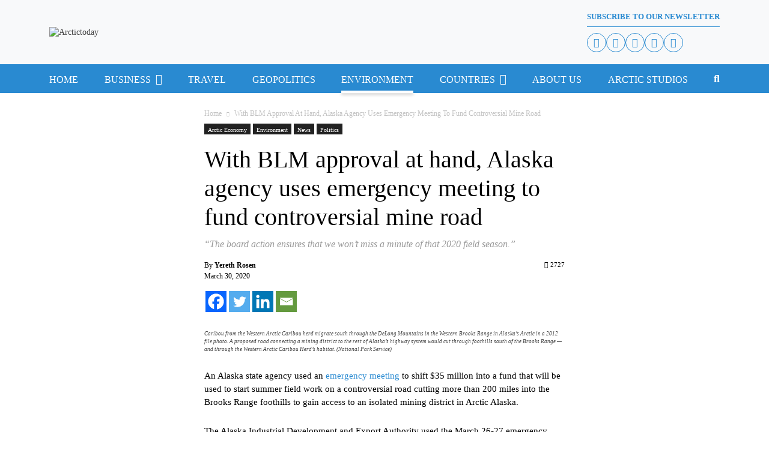

--- FILE ---
content_type: text/html; charset=UTF-8
request_url: https://www.arctictoday.com/with-blm-approval-at-hand-alaska-agency-uses-emergency-meeting-to-fund-controversial-mine-road/
body_size: 59429
content:
<!doctype html>
<html lang="en-US">

<head><meta charset="UTF-8"><script>if(navigator.userAgent.match(/MSIE|Internet Explorer/i)||navigator.userAgent.match(/Trident\/7\..*?rv:11/i)){var href=document.location.href;if(!href.match(/[?&]nowprocket/)){if(href.indexOf("?")==-1){if(href.indexOf("#")==-1){document.location.href=href+"?nowprocket=1"}else{document.location.href=href.replace("#","?nowprocket=1#")}}else{if(href.indexOf("#")==-1){document.location.href=href+"&nowprocket=1"}else{document.location.href=href.replace("#","&nowprocket=1#")}}}}</script><script>(()=>{class RocketLazyLoadScripts{constructor(){this.v="2.0.4",this.userEvents=["keydown","keyup","mousedown","mouseup","mousemove","mouseover","mouseout","touchmove","touchstart","touchend","touchcancel","wheel","click","dblclick","input"],this.attributeEvents=["onblur","onclick","oncontextmenu","ondblclick","onfocus","onmousedown","onmouseenter","onmouseleave","onmousemove","onmouseout","onmouseover","onmouseup","onmousewheel","onscroll","onsubmit"]}async t(){this.i(),this.o(),/iP(ad|hone)/.test(navigator.userAgent)&&this.h(),this.u(),this.l(this),this.m(),this.k(this),this.p(this),this._(),await Promise.all([this.R(),this.L()]),this.lastBreath=Date.now(),this.S(this),this.P(),this.D(),this.O(),this.M(),await this.C(this.delayedScripts.normal),await this.C(this.delayedScripts.defer),await this.C(this.delayedScripts.async),await this.T(),await this.F(),await this.j(),await this.A(),window.dispatchEvent(new Event("rocket-allScriptsLoaded")),this.everythingLoaded=!0,this.lastTouchEnd&&await new Promise(t=>setTimeout(t,500-Date.now()+this.lastTouchEnd)),this.I(),this.H(),this.U(),this.W()}i(){this.CSPIssue=sessionStorage.getItem("rocketCSPIssue"),document.addEventListener("securitypolicyviolation",t=>{this.CSPIssue||"script-src-elem"!==t.violatedDirective||"data"!==t.blockedURI||(this.CSPIssue=!0,sessionStorage.setItem("rocketCSPIssue",!0))},{isRocket:!0})}o(){window.addEventListener("pageshow",t=>{this.persisted=t.persisted,this.realWindowLoadedFired=!0},{isRocket:!0}),window.addEventListener("pagehide",()=>{this.onFirstUserAction=null},{isRocket:!0})}h(){let t;function e(e){t=e}window.addEventListener("touchstart",e,{isRocket:!0}),window.addEventListener("touchend",function i(o){o.changedTouches[0]&&t.changedTouches[0]&&Math.abs(o.changedTouches[0].pageX-t.changedTouches[0].pageX)<10&&Math.abs(o.changedTouches[0].pageY-t.changedTouches[0].pageY)<10&&o.timeStamp-t.timeStamp<200&&(window.removeEventListener("touchstart",e,{isRocket:!0}),window.removeEventListener("touchend",i,{isRocket:!0}),"INPUT"===o.target.tagName&&"text"===o.target.type||(o.target.dispatchEvent(new TouchEvent("touchend",{target:o.target,bubbles:!0})),o.target.dispatchEvent(new MouseEvent("mouseover",{target:o.target,bubbles:!0})),o.target.dispatchEvent(new PointerEvent("click",{target:o.target,bubbles:!0,cancelable:!0,detail:1,clientX:o.changedTouches[0].clientX,clientY:o.changedTouches[0].clientY})),event.preventDefault()))},{isRocket:!0})}q(t){this.userActionTriggered||("mousemove"!==t.type||this.firstMousemoveIgnored?"keyup"===t.type||"mouseover"===t.type||"mouseout"===t.type||(this.userActionTriggered=!0,this.onFirstUserAction&&this.onFirstUserAction()):this.firstMousemoveIgnored=!0),"click"===t.type&&t.preventDefault(),t.stopPropagation(),t.stopImmediatePropagation(),"touchstart"===this.lastEvent&&"touchend"===t.type&&(this.lastTouchEnd=Date.now()),"click"===t.type&&(this.lastTouchEnd=0),this.lastEvent=t.type,t.composedPath&&t.composedPath()[0].getRootNode()instanceof ShadowRoot&&(t.rocketTarget=t.composedPath()[0]),this.savedUserEvents.push(t)}u(){this.savedUserEvents=[],this.userEventHandler=this.q.bind(this),this.userEvents.forEach(t=>window.addEventListener(t,this.userEventHandler,{passive:!1,isRocket:!0})),document.addEventListener("visibilitychange",this.userEventHandler,{isRocket:!0})}U(){this.userEvents.forEach(t=>window.removeEventListener(t,this.userEventHandler,{passive:!1,isRocket:!0})),document.removeEventListener("visibilitychange",this.userEventHandler,{isRocket:!0}),this.savedUserEvents.forEach(t=>{(t.rocketTarget||t.target).dispatchEvent(new window[t.constructor.name](t.type,t))})}m(){const t="return false",e=Array.from(this.attributeEvents,t=>"data-rocket-"+t),i="["+this.attributeEvents.join("],[")+"]",o="[data-rocket-"+this.attributeEvents.join("],[data-rocket-")+"]",s=(e,i,o)=>{o&&o!==t&&(e.setAttribute("data-rocket-"+i,o),e["rocket"+i]=new Function("event",o),e.setAttribute(i,t))};new MutationObserver(t=>{for(const n of t)"attributes"===n.type&&(n.attributeName.startsWith("data-rocket-")||this.everythingLoaded?n.attributeName.startsWith("data-rocket-")&&this.everythingLoaded&&this.N(n.target,n.attributeName.substring(12)):s(n.target,n.attributeName,n.target.getAttribute(n.attributeName))),"childList"===n.type&&n.addedNodes.forEach(t=>{if(t.nodeType===Node.ELEMENT_NODE)if(this.everythingLoaded)for(const i of[t,...t.querySelectorAll(o)])for(const t of i.getAttributeNames())e.includes(t)&&this.N(i,t.substring(12));else for(const e of[t,...t.querySelectorAll(i)])for(const t of e.getAttributeNames())this.attributeEvents.includes(t)&&s(e,t,e.getAttribute(t))})}).observe(document,{subtree:!0,childList:!0,attributeFilter:[...this.attributeEvents,...e]})}I(){this.attributeEvents.forEach(t=>{document.querySelectorAll("[data-rocket-"+t+"]").forEach(e=>{this.N(e,t)})})}N(t,e){const i=t.getAttribute("data-rocket-"+e);i&&(t.setAttribute(e,i),t.removeAttribute("data-rocket-"+e))}k(t){Object.defineProperty(HTMLElement.prototype,"onclick",{get(){return this.rocketonclick||null},set(e){this.rocketonclick=e,this.setAttribute(t.everythingLoaded?"onclick":"data-rocket-onclick","this.rocketonclick(event)")}})}S(t){function e(e,i){let o=e[i];e[i]=null,Object.defineProperty(e,i,{get:()=>o,set(s){t.everythingLoaded?o=s:e["rocket"+i]=o=s}})}e(document,"onreadystatechange"),e(window,"onload"),e(window,"onpageshow");try{Object.defineProperty(document,"readyState",{get:()=>t.rocketReadyState,set(e){t.rocketReadyState=e},configurable:!0}),document.readyState="loading"}catch(t){console.log("WPRocket DJE readyState conflict, bypassing")}}l(t){this.originalAddEventListener=EventTarget.prototype.addEventListener,this.originalRemoveEventListener=EventTarget.prototype.removeEventListener,this.savedEventListeners=[],EventTarget.prototype.addEventListener=function(e,i,o){o&&o.isRocket||!t.B(e,this)&&!t.userEvents.includes(e)||t.B(e,this)&&!t.userActionTriggered||e.startsWith("rocket-")||t.everythingLoaded?t.originalAddEventListener.call(this,e,i,o):(t.savedEventListeners.push({target:this,remove:!1,type:e,func:i,options:o}),"mouseenter"!==e&&"mouseleave"!==e||t.originalAddEventListener.call(this,e,t.savedUserEvents.push,o))},EventTarget.prototype.removeEventListener=function(e,i,o){o&&o.isRocket||!t.B(e,this)&&!t.userEvents.includes(e)||t.B(e,this)&&!t.userActionTriggered||e.startsWith("rocket-")||t.everythingLoaded?t.originalRemoveEventListener.call(this,e,i,o):t.savedEventListeners.push({target:this,remove:!0,type:e,func:i,options:o})}}J(t,e){this.savedEventListeners=this.savedEventListeners.filter(i=>{let o=i.type,s=i.target||window;return e!==o||t!==s||(this.B(o,s)&&(i.type="rocket-"+o),this.$(i),!1)})}H(){EventTarget.prototype.addEventListener=this.originalAddEventListener,EventTarget.prototype.removeEventListener=this.originalRemoveEventListener,this.savedEventListeners.forEach(t=>this.$(t))}$(t){t.remove?this.originalRemoveEventListener.call(t.target,t.type,t.func,t.options):this.originalAddEventListener.call(t.target,t.type,t.func,t.options)}p(t){let e;function i(e){return t.everythingLoaded?e:e.split(" ").map(t=>"load"===t||t.startsWith("load.")?"rocket-jquery-load":t).join(" ")}function o(o){function s(e){const s=o.fn[e];o.fn[e]=o.fn.init.prototype[e]=function(){return this[0]===window&&t.userActionTriggered&&("string"==typeof arguments[0]||arguments[0]instanceof String?arguments[0]=i(arguments[0]):"object"==typeof arguments[0]&&Object.keys(arguments[0]).forEach(t=>{const e=arguments[0][t];delete arguments[0][t],arguments[0][i(t)]=e})),s.apply(this,arguments),this}}if(o&&o.fn&&!t.allJQueries.includes(o)){const e={DOMContentLoaded:[],"rocket-DOMContentLoaded":[]};for(const t in e)document.addEventListener(t,()=>{e[t].forEach(t=>t())},{isRocket:!0});o.fn.ready=o.fn.init.prototype.ready=function(i){function s(){parseInt(o.fn.jquery)>2?setTimeout(()=>i.bind(document)(o)):i.bind(document)(o)}return"function"==typeof i&&(t.realDomReadyFired?!t.userActionTriggered||t.fauxDomReadyFired?s():e["rocket-DOMContentLoaded"].push(s):e.DOMContentLoaded.push(s)),o([])},s("on"),s("one"),s("off"),t.allJQueries.push(o)}e=o}t.allJQueries=[],o(window.jQuery),Object.defineProperty(window,"jQuery",{get:()=>e,set(t){o(t)}})}P(){const t=new Map;document.write=document.writeln=function(e){const i=document.currentScript,o=document.createRange(),s=i.parentElement;let n=t.get(i);void 0===n&&(n=i.nextSibling,t.set(i,n));const c=document.createDocumentFragment();o.setStart(c,0),c.appendChild(o.createContextualFragment(e)),s.insertBefore(c,n)}}async R(){return new Promise(t=>{this.userActionTriggered?t():this.onFirstUserAction=t})}async L(){return new Promise(t=>{document.addEventListener("DOMContentLoaded",()=>{this.realDomReadyFired=!0,t()},{isRocket:!0})})}async j(){return this.realWindowLoadedFired?Promise.resolve():new Promise(t=>{window.addEventListener("load",t,{isRocket:!0})})}M(){this.pendingScripts=[];this.scriptsMutationObserver=new MutationObserver(t=>{for(const e of t)e.addedNodes.forEach(t=>{"SCRIPT"!==t.tagName||t.noModule||t.isWPRocket||this.pendingScripts.push({script:t,promise:new Promise(e=>{const i=()=>{const i=this.pendingScripts.findIndex(e=>e.script===t);i>=0&&this.pendingScripts.splice(i,1),e()};t.addEventListener("load",i,{isRocket:!0}),t.addEventListener("error",i,{isRocket:!0}),setTimeout(i,1e3)})})})}),this.scriptsMutationObserver.observe(document,{childList:!0,subtree:!0})}async F(){await this.X(),this.pendingScripts.length?(await this.pendingScripts[0].promise,await this.F()):this.scriptsMutationObserver.disconnect()}D(){this.delayedScripts={normal:[],async:[],defer:[]},document.querySelectorAll("script[type$=rocketlazyloadscript]").forEach(t=>{t.hasAttribute("data-rocket-src")?t.hasAttribute("async")&&!1!==t.async?this.delayedScripts.async.push(t):t.hasAttribute("defer")&&!1!==t.defer||"module"===t.getAttribute("data-rocket-type")?this.delayedScripts.defer.push(t):this.delayedScripts.normal.push(t):this.delayedScripts.normal.push(t)})}async _(){await this.L();let t=[];document.querySelectorAll("script[type$=rocketlazyloadscript][data-rocket-src]").forEach(e=>{let i=e.getAttribute("data-rocket-src");if(i&&!i.startsWith("data:")){i.startsWith("//")&&(i=location.protocol+i);try{const o=new URL(i).origin;o!==location.origin&&t.push({src:o,crossOrigin:e.crossOrigin||"module"===e.getAttribute("data-rocket-type")})}catch(t){}}}),t=[...new Map(t.map(t=>[JSON.stringify(t),t])).values()],this.Y(t,"preconnect")}async G(t){if(await this.K(),!0!==t.noModule||!("noModule"in HTMLScriptElement.prototype))return new Promise(e=>{let i;function o(){(i||t).setAttribute("data-rocket-status","executed"),e()}try{if(navigator.userAgent.includes("Firefox/")||""===navigator.vendor||this.CSPIssue)i=document.createElement("script"),[...t.attributes].forEach(t=>{let e=t.nodeName;"type"!==e&&("data-rocket-type"===e&&(e="type"),"data-rocket-src"===e&&(e="src"),i.setAttribute(e,t.nodeValue))}),t.text&&(i.text=t.text),t.nonce&&(i.nonce=t.nonce),i.hasAttribute("src")?(i.addEventListener("load",o,{isRocket:!0}),i.addEventListener("error",()=>{i.setAttribute("data-rocket-status","failed-network"),e()},{isRocket:!0}),setTimeout(()=>{i.isConnected||e()},1)):(i.text=t.text,o()),i.isWPRocket=!0,t.parentNode.replaceChild(i,t);else{const i=t.getAttribute("data-rocket-type"),s=t.getAttribute("data-rocket-src");i?(t.type=i,t.removeAttribute("data-rocket-type")):t.removeAttribute("type"),t.addEventListener("load",o,{isRocket:!0}),t.addEventListener("error",i=>{this.CSPIssue&&i.target.src.startsWith("data:")?(console.log("WPRocket: CSP fallback activated"),t.removeAttribute("src"),this.G(t).then(e)):(t.setAttribute("data-rocket-status","failed-network"),e())},{isRocket:!0}),s?(t.fetchPriority="high",t.removeAttribute("data-rocket-src"),t.src=s):t.src="data:text/javascript;base64,"+window.btoa(unescape(encodeURIComponent(t.text)))}}catch(i){t.setAttribute("data-rocket-status","failed-transform"),e()}});t.setAttribute("data-rocket-status","skipped")}async C(t){const e=t.shift();return e?(e.isConnected&&await this.G(e),this.C(t)):Promise.resolve()}O(){this.Y([...this.delayedScripts.normal,...this.delayedScripts.defer,...this.delayedScripts.async],"preload")}Y(t,e){this.trash=this.trash||[];let i=!0;var o=document.createDocumentFragment();t.forEach(t=>{const s=t.getAttribute&&t.getAttribute("data-rocket-src")||t.src;if(s&&!s.startsWith("data:")){const n=document.createElement("link");n.href=s,n.rel=e,"preconnect"!==e&&(n.as="script",n.fetchPriority=i?"high":"low"),t.getAttribute&&"module"===t.getAttribute("data-rocket-type")&&(n.crossOrigin=!0),t.crossOrigin&&(n.crossOrigin=t.crossOrigin),t.integrity&&(n.integrity=t.integrity),t.nonce&&(n.nonce=t.nonce),o.appendChild(n),this.trash.push(n),i=!1}}),document.head.appendChild(o)}W(){this.trash.forEach(t=>t.remove())}async T(){try{document.readyState="interactive"}catch(t){}this.fauxDomReadyFired=!0;try{await this.K(),this.J(document,"readystatechange"),document.dispatchEvent(new Event("rocket-readystatechange")),await this.K(),document.rocketonreadystatechange&&document.rocketonreadystatechange(),await this.K(),this.J(document,"DOMContentLoaded"),document.dispatchEvent(new Event("rocket-DOMContentLoaded")),await this.K(),this.J(window,"DOMContentLoaded"),window.dispatchEvent(new Event("rocket-DOMContentLoaded"))}catch(t){console.error(t)}}async A(){try{document.readyState="complete"}catch(t){}try{await this.K(),this.J(document,"readystatechange"),document.dispatchEvent(new Event("rocket-readystatechange")),await this.K(),document.rocketonreadystatechange&&document.rocketonreadystatechange(),await this.K(),this.J(window,"load"),window.dispatchEvent(new Event("rocket-load")),await this.K(),window.rocketonload&&window.rocketonload(),await this.K(),this.allJQueries.forEach(t=>t(window).trigger("rocket-jquery-load")),await this.K(),this.J(window,"pageshow");const t=new Event("rocket-pageshow");t.persisted=this.persisted,window.dispatchEvent(t),await this.K(),window.rocketonpageshow&&window.rocketonpageshow({persisted:this.persisted})}catch(t){console.error(t)}}async K(){Date.now()-this.lastBreath>45&&(await this.X(),this.lastBreath=Date.now())}async X(){return document.hidden?new Promise(t=>setTimeout(t)):new Promise(t=>requestAnimationFrame(t))}B(t,e){return e===document&&"readystatechange"===t||(e===document&&"DOMContentLoaded"===t||(e===window&&"DOMContentLoaded"===t||(e===window&&"load"===t||e===window&&"pageshow"===t)))}static run(){(new RocketLazyLoadScripts).t()}}RocketLazyLoadScripts.run()})();</script>
	
	<meta name="viewport" content="width=device-width, initial-scale=1">
	<link rel="profile" href="https://gmpg.org/xfn/11">
    <meta name="facebook-domain-verification" content="4he84h4z9jldtr4nsqsqjgdc205p6m" />
	<!-- Add favicon link here -->
    <link rel="apple-touch-icon" href="/favicon.png" type="image/png">
	<link rel="shortcut icon" href="/favicon.ico" type="image/x-icon">
	<link rel="icon" href="/favicon.png" type="image/png">
	<link rel="icon" href="/favicon.svg" type="image/svg+xml">
	<link rel="icon" type="image/png" sizes="32x32" href="/favicon-32x32.png">
	<link rel="icon" type="image/png" sizes="16x16" href="/favicon-16x16.png">
	<link rel="manifest" href="/site.webmanifest">

	<meta name='robots' content='index, follow, max-image-preview:large, max-snippet:-1, max-video-preview:-1' />
	<style></style>
	
	<!-- This site is optimized with the Yoast SEO plugin v26.3 - https://yoast.com/wordpress/plugins/seo/ -->
	<title>With BLM approval at hand, Alaska agency uses emergency meeting to fund controversial mine road - ArcticToday</title>
<link crossorigin data-rocket-preconnect href="https://pagead2.googlesyndication.com" rel="preconnect">
<link crossorigin data-rocket-preconnect href="https://secure.quantserve.com" rel="preconnect">
<link crossorigin data-rocket-preconnect href="https://www.google-analytics.com" rel="preconnect">
<link crossorigin data-rocket-preconnect href="https://www.googletagmanager.com" rel="preconnect">
<link crossorigin data-rocket-preconnect href="https://js.stripe.com" rel="preconnect">
<link crossorigin data-rocket-preload as="font" href="https://www.arctictoday.com/wp-content/themes/arctictoday_new/assets/webfonts/fa-brands-400.woff2" rel="preload">
<link crossorigin data-rocket-preload as="font" href="https://www.arctictoday.com/wp-content/themes/arctictoday_new/assets/webfonts/fa-regular-400.woff2" rel="preload">
<link crossorigin data-rocket-preload as="font" href="https://www.arctictoday.com/wp-content/themes/arctictoday_new/assets/webfonts/fa-solid-900.woff2" rel="preload">
<link crossorigin data-rocket-preload as="font" href="https://www.arctictoday.com/wp-content/themes/arctictoday_new/assets/fonts/giga/GigaSans-Light.woff2" rel="preload">
<link crossorigin data-rocket-preload as="font" href="https://www.arctictoday.com/wp-content/themes/arctictoday_new/assets/fonts/giga/GigaSans-Italic.woff2" rel="preload">
<link crossorigin data-rocket-preload as="font" href="https://www.arctictoday.com/wp-content/themes/arctictoday_new/assets/fonts/giga/GigaSans-LightItalic.woff2" rel="preload">
<link crossorigin data-rocket-preload as="font" href="https://www.arctictoday.com/wp-content/themes/arctictoday_new/assets/fonts/giga/GigaSans-Medium.woff2" rel="preload">
<link crossorigin data-rocket-preload as="font" href="https://www.arctictoday.com/wp-content/themes/arctictoday_new/assets/fonts/giga/GigaSans-Regular.woff2" rel="preload">
<link crossorigin data-rocket-preload as="font" href="https://www.arctictoday.com/wp-content/themes/arctictoday_new/assets/fonts/giga/GigaSans-SemiBold.woff2" rel="preload">
<link crossorigin data-rocket-preload as="font" href="https://www.arctictoday.com/wp-content/themes/arctictoday_new/assets/fonts/giga/GigaSans-Bold.woff2" rel="preload">
<link crossorigin data-rocket-preload as="font" href="https://www.arctictoday.com/wp-content/themes/arctictoday_new/assets/fonts/giga/GigaSans-ExtraBold.woff2" rel="preload">
<link crossorigin data-rocket-preload as="font" href="https://www.arctictoday.com/wp-content/themes/arctictoday_new/assets/fonts/timeroman/TimesNewRomanPSMT.woff2" rel="preload">
<style id="wpr-usedcss">img:is([sizes=auto i],[sizes^="auto," i]){contain-intrinsic-size:3000px 1500px}:root{--wp--preset--aspect-ratio--square:1;--wp--preset--aspect-ratio--4-3:4/3;--wp--preset--aspect-ratio--3-4:3/4;--wp--preset--aspect-ratio--3-2:3/2;--wp--preset--aspect-ratio--2-3:2/3;--wp--preset--aspect-ratio--16-9:16/9;--wp--preset--aspect-ratio--9-16:9/16;--wp--preset--color--black:#000000;--wp--preset--color--cyan-bluish-gray:#abb8c3;--wp--preset--color--white:#ffffff;--wp--preset--color--pale-pink:#f78da7;--wp--preset--color--vivid-red:#cf2e2e;--wp--preset--color--luminous-vivid-orange:#ff6900;--wp--preset--color--luminous-vivid-amber:#fcb900;--wp--preset--color--light-green-cyan:#7bdcb5;--wp--preset--color--vivid-green-cyan:#00d084;--wp--preset--color--pale-cyan-blue:#8ed1fc;--wp--preset--color--vivid-cyan-blue:#0693e3;--wp--preset--color--vivid-purple:#9b51e0;--wp--preset--gradient--vivid-cyan-blue-to-vivid-purple:linear-gradient(135deg,rgba(6, 147, 227, 1) 0%,rgb(155, 81, 224) 100%);--wp--preset--gradient--light-green-cyan-to-vivid-green-cyan:linear-gradient(135deg,rgb(122, 220, 180) 0%,rgb(0, 208, 130) 100%);--wp--preset--gradient--luminous-vivid-amber-to-luminous-vivid-orange:linear-gradient(135deg,rgba(252, 185, 0, 1) 0%,rgba(255, 105, 0, 1) 100%);--wp--preset--gradient--luminous-vivid-orange-to-vivid-red:linear-gradient(135deg,rgba(255, 105, 0, 1) 0%,rgb(207, 46, 46) 100%);--wp--preset--gradient--very-light-gray-to-cyan-bluish-gray:linear-gradient(135deg,rgb(238, 238, 238) 0%,rgb(169, 184, 195) 100%);--wp--preset--gradient--cool-to-warm-spectrum:linear-gradient(135deg,rgb(74, 234, 220) 0%,rgb(151, 120, 209) 20%,rgb(207, 42, 186) 40%,rgb(238, 44, 130) 60%,rgb(251, 105, 98) 80%,rgb(254, 248, 76) 100%);--wp--preset--gradient--blush-light-purple:linear-gradient(135deg,rgb(255, 206, 236) 0%,rgb(152, 150, 240) 100%);--wp--preset--gradient--blush-bordeaux:linear-gradient(135deg,rgb(254, 205, 165) 0%,rgb(254, 45, 45) 50%,rgb(107, 0, 62) 100%);--wp--preset--gradient--luminous-dusk:linear-gradient(135deg,rgb(255, 203, 112) 0%,rgb(199, 81, 192) 50%,rgb(65, 88, 208) 100%);--wp--preset--gradient--pale-ocean:linear-gradient(135deg,rgb(255, 245, 203) 0%,rgb(182, 227, 212) 50%,rgb(51, 167, 181) 100%);--wp--preset--gradient--electric-grass:linear-gradient(135deg,rgb(202, 248, 128) 0%,rgb(113, 206, 126) 100%);--wp--preset--gradient--midnight:linear-gradient(135deg,rgb(2, 3, 129) 0%,rgb(40, 116, 252) 100%);--wp--preset--font-size--small:13px;--wp--preset--font-size--medium:20px;--wp--preset--font-size--large:36px;--wp--preset--font-size--x-large:42px;--wp--preset--spacing--20:0.44rem;--wp--preset--spacing--30:0.67rem;--wp--preset--spacing--40:1rem;--wp--preset--spacing--50:1.5rem;--wp--preset--spacing--60:2.25rem;--wp--preset--spacing--70:3.38rem;--wp--preset--spacing--80:5.06rem;--wp--preset--shadow--natural:6px 6px 9px rgba(0, 0, 0, .2);--wp--preset--shadow--deep:12px 12px 50px rgba(0, 0, 0, .4);--wp--preset--shadow--sharp:6px 6px 0px rgba(0, 0, 0, .2);--wp--preset--shadow--outlined:6px 6px 0px -3px rgba(255, 255, 255, 1),6px 6px rgba(0, 0, 0, 1);--wp--preset--shadow--crisp:6px 6px 0px rgba(0, 0, 0, 1)}:where(.is-layout-flex){gap:.5em}:where(.is-layout-grid){gap:.5em}:where(.wp-block-post-template.is-layout-flex){gap:1.25em}:where(.wp-block-post-template.is-layout-grid){gap:1.25em}:where(.wp-block-columns.is-layout-flex){gap:2em}:where(.wp-block-columns.is-layout-grid){gap:2em}:root :where(.wp-block-pullquote){font-size:1.5em;line-height:1.6}#cookie-law-info-bar{font-size:15px;margin:0 auto;padding:12px 10px;position:absolute;text-align:center;box-sizing:border-box;width:100%;z-index:9999;display:none;left:0;font-weight:300;box-shadow:0 -1px 10px 0 rgba(172,171,171,.3)}#cookie-law-info-again{font-size:10pt;margin:0;padding:5px 10px;text-align:center;z-index:9999;cursor:pointer;box-shadow:#161616 2px 2px 5px 2px}#cookie-law-info-bar span{vertical-align:middle}.cli-plugin-button,.cli-plugin-button:visited{display:inline-block;padding:9px 12px;color:#fff;text-decoration:none;position:relative;cursor:pointer;margin-left:5px;text-decoration:none}.cli-plugin-main-link{margin-left:0;font-weight:550;text-decoration:underline}.cli-plugin-button:hover{background-color:#111;color:#fff;text-decoration:none}.cli-plugin-button,.cli-plugin-button:visited,.medium.cli-plugin-button,.medium.cli-plugin-button:visited{font-size:13px;font-weight:400;line-height:1}.blue.cli-plugin-button,.blue.cli-plugin-button:visited{background-color:#2981e4}.blue.cli-plugin-button:hover{background-color:#2575cf}.cli-plugin-button{margin-top:5px}.cli-bar-popup{-moz-background-clip:padding;-webkit-background-clip:padding;background-clip:padding-box;-webkit-border-radius:30px;-moz-border-radius:30px;border-radius:30px;padding:20px}.cli-plugin-main-link.cli-plugin-button{text-decoration:none}.cli-plugin-main-link.cli-plugin-button{margin-left:5px}.modal-backdrop.show{opacity:.8}.modal-open{overflow:hidden}.modal-backdrop{position:fixed;top:0;right:0;bottom:0;left:0;z-index:1039;background-color:#000}.modal-backdrop.show{opacity:.5}.cli-modal-backdrop{position:fixed;top:0;right:0;bottom:0;left:0;z-index:1040;background-color:#000;display:none}.cli-modal-backdrop.cli-show{opacity:.5;display:block}.cli-modal.cli-show{display:block}.cli-modal .cli-modal-dialog{position:relative;width:auto;margin:.5rem;pointer-events:none;font-family:-apple-system,BlinkMacSystemFont,"Segoe UI",Roboto,"Helvetica Neue",Arial,sans-serif,"Apple Color Emoji","Segoe UI Emoji","Segoe UI Symbol";font-size:1rem;font-weight:400;line-height:1.5;color:#212529;text-align:left;display:-ms-flexbox;display:flex;-ms-flex-align:center;align-items:center;min-height:calc(100% - (.5rem * 2))}@media (min-width:992px){.cli-modal .cli-modal-dialog{max-width:900px}}.cli-modal-content{position:relative;display:-ms-flexbox;display:flex;-ms-flex-direction:column;flex-direction:column;width:100%;pointer-events:auto;background-color:#fff;background-clip:padding-box;border-radius:.3rem;outline:0}.cli-modal .cli-modal-close{position:absolute;right:10px;top:10px;z-index:1;padding:0;background-color:transparent!important;border:0;-webkit-appearance:none;font-size:1.5rem;font-weight:700;line-height:1;color:#000;text-shadow:0 1px 0 #fff}.cli-switch{display:inline-block;position:relative;min-height:1px;padding-left:70px;font-size:14px}.cli-switch .cli-slider{background-color:#e3e1e8;height:24px;width:50px;bottom:0;cursor:pointer;left:0;position:absolute;right:0;top:0;transition:.4s}.cli-switch .cli-slider:before{background-color:#fff;bottom:2px;content:"";height:20px;left:2px;position:absolute;transition:.4s;width:20px}.cli-switch input:checked+.cli-slider{background-color:#00acad}.cli-switch input:checked+.cli-slider:before{transform:translateX(26px)}.cli-switch .cli-slider{border-radius:34px}.cli-fade{transition:opacity .15s linear}.cli-tab-content{width:100%;padding:30px}.cli-container-fluid{padding-right:15px;padding-left:15px;margin-right:auto;margin-left:auto}.cli-row{display:-ms-flexbox;display:flex;-ms-flex-wrap:wrap;flex-wrap:wrap;margin-right:-15px;margin-left:-15px}.cli-align-items-stretch{-ms-flex-align:stretch!important;align-items:stretch!important}.cli-px-0{padding-left:0;padding-right:0}.cli-btn{cursor:pointer;font-size:14px;display:inline-block;font-weight:400;text-align:center;white-space:nowrap;vertical-align:middle;-webkit-user-select:none;-moz-user-select:none;-ms-user-select:none;user-select:none;border:1px solid transparent;padding:.5rem 1.25rem;line-height:1;border-radius:.25rem;transition:all .15s ease-in-out}.cli-btn:hover{opacity:.8}.cli-btn:focus{outline:0}.cli-modal-backdrop.cli-show{opacity:.8}.cli-modal-open{overflow:hidden}.cli-barmodal-open{overflow:hidden}.cli-modal-open .cli-modal{overflow-x:hidden;overflow-y:auto}.cli-modal.cli-fade .cli-modal-dialog{transition:-webkit-transform .3s ease-out;transition:transform .3s ease-out;transition:transform .3s ease-out,-webkit-transform .3s ease-out;-webkit-transform:translate(0,-25%);transform:translate(0,-25%)}.cli-modal.cli-show .cli-modal-dialog{-webkit-transform:translate(0,0);transform:translate(0,0)}.cli-modal-backdrop{position:fixed;top:0;right:0;bottom:0;left:0;z-index:1040;background-color:#000;-webkit-transform:scale(0);transform:scale(0);transition:opacity ease-in-out .5s}.cli-modal-backdrop.cli-fade{opacity:0}.cli-modal-backdrop.cli-show{opacity:.5;-webkit-transform:scale(1);transform:scale(1)}.cli-modal{position:fixed;top:0;right:0;bottom:0;left:0;z-index:99999;transform:scale(0);overflow:hidden;outline:0;display:none}.cli-modal a{text-decoration:none}.cli-modal .cli-modal-dialog{position:relative;width:auto;margin:.5rem;pointer-events:none;font-family:inherit;font-size:1rem;font-weight:400;line-height:1.5;color:#212529;text-align:left;display:-ms-flexbox;display:flex;-ms-flex-align:center;align-items:center;min-height:calc(100% - (.5rem * 2))}@media (min-width:576px){.cli-modal .cli-modal-dialog{max-width:500px;margin:1.75rem auto;min-height:calc(100% - (1.75rem * 2))}.container{max-width:540px}}.cli-modal-content{position:relative;display:-ms-flexbox;display:flex;-ms-flex-direction:column;flex-direction:column;width:100%;pointer-events:auto;background-color:#fff;background-clip:padding-box;border-radius:.2rem;box-sizing:border-box;outline:0}.cli-modal .row{margin:0 -15px}.cli-modal .modal-body{padding:0;position:relative;-ms-flex:1 1 auto;flex:1 1 auto}.cli-modal .cli-modal-close:focus{outline:0}.cli-switch{display:inline-block;position:relative;min-height:1px;padding-left:38px;font-size:14px}.cli-switch input[type=checkbox]{display:none}.cli-switch .cli-slider{background-color:#e3e1e8;height:20px;width:38px;bottom:0;cursor:pointer;left:0;position:absolute;right:0;top:0;transition:.4s}.cli-switch .cli-slider:before{background-color:#fff;bottom:2px;content:"";height:15px;left:3px;position:absolute;transition:.4s;width:15px}.cli-switch input:checked+.cli-slider{background-color:#61a229}.cli-switch input:checked+.cli-slider:before{transform:translateX(18px)}.cli-switch .cli-slider{border-radius:34px;font-size:0}.cli-switch .cli-slider:before{border-radius:50%}.cli-tab-content{background:#fff}.cli-tab-content{width:100%;padding:5px 30px 5px 5px;box-sizing:border-box}@media (max-width:767px){.cli-tab-content{padding:30px 10px}}.cli-tab-content p{color:#343438;font-size:14px;margin-top:0}.cli-tab-content h4{font-size:20px;margin-bottom:1.5rem;margin-top:0;font-family:inherit;font-weight:500;line-height:1.2;color:inherit}#cookie-law-info-bar .cli-tab-content{background:0 0}#cookie-law-info-bar .cli-nav-link,#cookie-law-info-bar .cli-switch .cli-slider:after,#cookie-law-info-bar .cli-tab-container p,#cookie-law-info-bar span.cli-necessary-caption{color:inherit}#cookie-law-info-bar .cli-tab-header a:before{border-right:1px solid currentColor;border-bottom:1px solid currentColor}#cookie-law-info-bar .cli-row{margin-top:20px}#cookie-law-info-bar .cli-tab-content h4{margin-bottom:.5rem}#cookie-law-info-bar .cli-tab-container{display:none;text-align:left}.cli-tab-footer .cli-btn{background-color:#00acad;padding:10px 15px;text-decoration:none}.cli-tab-footer .wt-cli-privacy-accept-btn{background-color:#61a229;color:#fff;border-radius:0}.cli-tab-footer{width:100%;text-align:right;padding:20px 0}.cli-col-12{width:100%}.cli-tab-header{display:flex;justify-content:space-between}.cli-tab-header a:before{width:10px;height:2px;left:0;top:calc(50% - 1px)}.cli-tab-header a:after{width:2px;height:10px;left:4px;top:calc(50% - 5px);-webkit-transform:none;transform:none}.cli-tab-header a:before{width:7px;height:7px;border-right:1px solid #4a6e78;border-bottom:1px solid #4a6e78;content:" ";transform:rotate(-45deg);-webkit-transition:.2s ease-in-out;-moz-transition:.2s ease-in-out;transition:all .2s ease-in-out;margin-right:10px}.cli-tab-header a.cli-nav-link{position:relative;display:flex;align-items:center;font-size:14px;color:#000;text-transform:capitalize}.cli-tab-header.cli-tab-active .cli-nav-link:before{transform:rotate(45deg);-webkit-transition:.2s ease-in-out;-moz-transition:.2s ease-in-out;transition:all .2s ease-in-out}.cli-tab-header{border-radius:5px;padding:12px 15px;cursor:pointer;transition:background-color .2s ease-out .3s,color .2s ease-out 0s;background-color:#f2f2f2}.cli-modal .cli-modal-close{position:absolute;right:0;top:0;z-index:1;-webkit-appearance:none;width:40px;height:40px;padding:0;border-radius:50%;padding:10px;background:0 0;border:none;min-width:40px}.cli-tab-container h1,.cli-tab-container h4{font-family:inherit;font-size:16px;margin-bottom:15px;margin:10px 0}#cliSettingsPopup .cli-tab-section-container{padding-top:12px}.cli-privacy-content-text,.cli-tab-container p{font-size:14px;line-height:1.4;margin-top:0;padding:0;color:#000}.cli-tab-content{display:none}.cli-tab-section .cli-tab-content{padding:10px 20px 5px}.cli-tab-section{margin-top:5px}.cli-switch .cli-slider:after{content:attr(data-cli-disable);position:absolute;right:50px;color:#000;font-size:12px;text-align:right;min-width:80px}.cli-switch input:checked+.cli-slider:after{content:attr(data-cli-enable)}.cli-privacy-overview:not(.cli-collapsed) .cli-privacy-content{max-height:60px;transition:max-height .15s ease-out;overflow:hidden}a.cli-privacy-readmore{font-size:12px;margin-top:12px;display:inline-block;padding-bottom:0;cursor:pointer;color:#000;text-decoration:underline}.cli-modal-footer{position:relative}a.cli-privacy-readmore:before{content:attr(data-readmore-text)}.cli-collapsed a.cli-privacy-readmore:before{content:attr(data-readless-text)}.cli-collapsed .cli-privacy-content{transition:max-height .25s ease-in}.cli-privacy-content p{margin-bottom:0}.cli-modal-close svg{fill:#000}span.cli-necessary-caption{color:#000;font-size:12px}#cookie-law-info-bar .cli-privacy-overview{display:none}.cli-tab-container .cli-row{max-height:500px;overflow-y:auto}.cli-modal.cli-blowup.cli-out{z-index:-1}.cli-modal.cli-blowup{z-index:999999;transform:scale(1)}.cli-modal.cli-blowup .cli-modal-dialog{animation:.5s cubic-bezier(.165,.84,.44,1) forwards blowUpModal}.cli-modal.cli-blowup.cli-out .cli-modal-dialog{animation:.5s cubic-bezier(.165,.84,.44,1) forwards blowUpModalTwo}@keyframes blowUpModal{0%{transform:scale(0)}100%{transform:scale(1)}}@keyframes blowUpModalTwo{0%{transform:scale(1);opacity:1}50%{transform:scale(.5);opacity:0}100%{transform:scale(0);opacity:0}}.cli_settings_button{cursor:pointer}.wt-cli-sr-only{display:none;font-size:16px}a.wt-cli-element.cli_cookie_close_button{text-decoration:none;color:#333;font-size:22px;line-height:22px;cursor:pointer;position:absolute;right:10px;top:5px}.cli-bar-container{float:none;margin:0 auto;display:-webkit-box;display:-moz-box;display:-ms-flexbox;display:-webkit-flex;display:flex;justify-content:space-between;-webkit-box-align:center;-moz-box-align:center;-ms-flex-align:center;-webkit-align-items:center;align-items:center}#cookie-law-info-bar[data-cli-type=popup] .cli-bar-container,#cookie-law-info-bar[data-cli-type=widget] .cli-bar-container{display:block}.wt-cli-necessary-checkbox{display:none!important}.wt-cli-privacy-overview-actions{padding-bottom:0}.wt-cli-cookie-description{font-size:14px;line-height:1.4;margin-top:0;padding:0;color:#000}.wpedon-stripe-button{background-image:linear-gradient(#28a0e5,#015e94);-webkit-font-smoothing:antialiased;border:0;padding:1px;height:40px;text-decoration:none;border-radius:4px;box-shadow:0 1px 0 rgba(0,0,0,.2);cursor:pointer;-moz-user-select:none;-webkit-user-select:none;-ms-user-select:none;user-select:none;text-align:center}.wpedon-stripe-button:hover{-webkit-filter:brightness(1.2);filter:brightness(1.2)}.wpedon-stripe-button span{display:block;position:relative;padding:0 12px;height:40px;background:#1275ff;background-image:linear-gradient(#7dc5ee,#008cdd 85%,#30a2e4);font-size:14px;line-height:40px;color:#fff;font-weight:700;font-family:"Helvetica Neue",Helvetica,Arial,sans-serif;text-shadow:0 -1px 0 rgba(0,0,0,.2);box-shadow:inset 0 1px 0 rgba(255,255,255,.25);border-radius:3px;display:-webkit-box;display:-ms-flexbox;display:flex;-webkit-box-align:center;-ms-flex-align:center;align-items:center;-webkit-box-pack:center;-ms-flex-pack:center;justify-content:center}.wpedon-stripe-button span::before{content:"";width:33px;height:24px;background-repeat:no-repeat;background-size:23px 24px;background-image:url("[data-uri]")}.wpedon-stripe-button.processing{cursor:wait}.wpedon-stripe-button{text-decoration:unset!important}.wpa-test-msg{background:#d1ecf1!important;border:1px solid #bee5eb!important;border-radius:5px!important;color:#0c5460!important;font-size:14px!important;padding:.75rem 1.25rem!important;font-family:Arial!important;margin-top:5px!important}span.wpa-button{display:inline-block!important;padding-top:5px!important;color:#fff!important;background-color:#6c757d!important;border-color:#6c757d!important;padding:5px 10px!important;border-radius:5px!important;margin-top:5px!important;cursor:pointer!important}#altEmail_container,.altEmail_container{position:absolute!important;overflow:hidden!important;display:inline!important;height:1px!important;width:1px!important;z-index:-1000!important}@supports not (--css:variables){@import url('https://www.arctictoday.com/wp-content/themes/arctictoday_new/paid-memberships-pro/css/frontend.css');}.donateAdditionalField input[type=checkbox]{opacity:0;position:absolute;left:0;top:0}.donateAdditionalField{position:relative;margin-top:30px}.donateAdditionalField label{padding-left:28px;line-height:1.2;font-weight:600}.donateAdditionalField label::before{content:"";position:absolute;top:-2px;left:0;width:18px;height:18px;outline:#3587d1 solid 1px;border:2px solid #fff;border-radius:3px;background:#fff;transition:all .3s ease}.donateAdditionalField label::after{content:"";position:absolute;top:0;left:6px;transform:rotate(45deg);width:6px;height:10px;border:2px solid #fff;border-width:0 2px 2px 0;opacity:0}.donateAdditionalField input[type=checkbox]:checked+label::before{background:#3587d1}.donateAdditionalField input[type=checkbox]:checked+label::after{opacity:1}:root{--bs-blue:#0d6efd;--bs-indigo:#6610f2;--bs-purple:#6f42c1;--bs-pink:#d63384;--bs-red:#dc3545;--bs-orange:#fd7e14;--bs-yellow:#ffc107;--bs-green:#198754;--bs-teal:#20c997;--bs-cyan:#0dcaf0;--bs-black:#000;--bs-white:#fff;--bs-gray:#6c757d;--bs-gray-dark:#343a40;--bs-gray-100:#f8f9fa;--bs-gray-200:#e9ecef;--bs-gray-300:#dee2e6;--bs-gray-400:#ced4da;--bs-gray-500:#adb5bd;--bs-gray-600:#6c757d;--bs-gray-700:#495057;--bs-gray-800:#343a40;--bs-gray-900:#212529;--bs-primary:#0d6efd;--bs-secondary:#6c757d;--bs-success:#198754;--bs-info:#0dcaf0;--bs-warning:#ffc107;--bs-danger:#dc3545;--bs-light:#f8f9fa;--bs-dark:#212529;--bs-primary-rgb:13,110,253;--bs-secondary-rgb:108,117,125;--bs-success-rgb:25,135,84;--bs-info-rgb:13,202,240;--bs-warning-rgb:255,193,7;--bs-danger-rgb:220,53,69;--bs-light-rgb:248,249,250;--bs-dark-rgb:33,37,41;--bs-white-rgb:255,255,255;--bs-black-rgb:0,0,0;--bs-body-color-rgb:33,37,41;--bs-body-bg-rgb:255,255,255;--bs-font-sans-serif:system-ui,-apple-system,"Segoe UI",Roboto,"Helvetica Neue","Noto Sans","Liberation Sans",Arial,sans-serif,"Apple Color Emoji","Segoe UI Emoji","Segoe UI Symbol","Noto Color Emoji";--bs-font-monospace:SFMono-Regular,Menlo,Monaco,Consolas,"Liberation Mono","Courier New",monospace;--bs-gradient:linear-gradient(180deg, rgba(255, 255, 255, .15), rgba(255, 255, 255, 0));--bs-body-font-family:var(--bs-font-sans-serif);--bs-body-font-size:1rem;--bs-body-font-weight:400;--bs-body-line-height:1.5;--bs-body-color:#212529;--bs-body-bg:#fff;--bs-border-width:1px;--bs-border-style:solid;--bs-border-color:#dee2e6;--bs-border-color-translucent:rgba(0, 0, 0, .175);--bs-border-radius:0.375rem;--bs-border-radius-sm:0.25rem;--bs-border-radius-lg:0.5rem;--bs-border-radius-xl:1rem;--bs-border-radius-2xl:2rem;--bs-border-radius-pill:50rem;--bs-link-color:#0d6efd;--bs-link-hover-color:#0a58ca;--bs-code-color:#d63384;--bs-highlight-bg:#fff3cd}*,::after,::before{box-sizing:border-box}@media (prefers-reduced-motion:no-preference){:root{scroll-behavior:smooth}}body{margin:0;font-family:var(--bs-body-font-family);font-size:var(--bs-body-font-size);font-weight:var(--bs-body-font-weight);line-height:var(--bs-body-line-height);color:var(--bs-body-color);text-align:var(--bs-body-text-align);background-color:var(--bs-body-bg);-webkit-text-size-adjust:100%;-webkit-tap-highlight-color:transparent}hr{margin:1rem 0;color:inherit;border:0;border-top:1px solid;opacity:.25}.h3,h1,h2,h3,h4{margin-top:0;margin-bottom:.5rem;font-weight:500;line-height:1.2}h1{font-size:calc(1.375rem + 1.5vw)}@media (min-width:1200px){h1{font-size:2.5rem}}h2{font-size:calc(1.325rem + .9vw)}@media (min-width:1200px){h2{font-size:2rem}}.h3,h3{font-size:calc(1.3rem + .6vw)}@media (min-width:1200px){.h3,h3{font-size:1.75rem}}h4{font-size:calc(1.275rem + .3vw)}@media (min-width:1200px){h4{font-size:1.5rem}}p{margin-top:0;margin-bottom:1rem}address{margin-bottom:1rem;font-style:normal;line-height:inherit}ul{padding-left:2rem}dl,ul{margin-top:0;margin-bottom:1rem}ul ul{margin-bottom:0}dt{font-weight:700}strong{font-weight:bolder}.mark,mark{padding:.1875em;background-color:var(--bs-highlight-bg)}a{color:var(--bs-link-color);text-decoration:underline}a:hover{color:var(--bs-link-hover-color)}a:not([href]):not([class]),a:not([href]):not([class]):hover{color:inherit;text-decoration:none}code,kbd,pre,samp{font-family:var(--bs-font-monospace);font-size:1em}pre{display:block;margin-top:0;margin-bottom:1rem;overflow:auto;font-size:.875em}pre code{font-size:inherit;color:inherit;word-break:normal}code{font-size:.875em;color:var(--bs-code-color);word-wrap:break-word}a>code{color:inherit}kbd{padding:.1875rem .375rem;font-size:.875em;color:var(--bs-body-bg);background-color:var(--bs-body-color);border-radius:.25rem}kbd kbd{padding:0;font-size:1em}figure{margin:0 0 1rem}img,svg{vertical-align:middle}table{caption-side:bottom;border-collapse:collapse}caption{padding-top:.5rem;padding-bottom:.5rem;color:#6c757d;text-align:left}th{text-align:inherit;text-align:-webkit-match-parent}tbody,td,th,tr{border-color:inherit;border-style:solid;border-width:0}label{display:inline-block}button{border-radius:0}button:focus:not(:focus-visible){outline:0}button,input,optgroup,select,textarea{margin:0;font-family:inherit;font-size:inherit;line-height:inherit}button,select{text-transform:none}[role=button]{cursor:pointer}select{word-wrap:normal}select:disabled{opacity:1}[list]:not([type=date]):not([type=datetime-local]):not([type=month]):not([type=week]):not([type=time])::-webkit-calendar-picker-indicator{display:none!important}[type=button],[type=reset],[type=submit],button{-webkit-appearance:button}[type=button]:not(:disabled),[type=reset]:not(:disabled),[type=submit]:not(:disabled),button:not(:disabled){cursor:pointer}::-moz-focus-inner{padding:0;border-style:none}textarea{resize:vertical}fieldset{min-width:0;padding:0;margin:0;border:0}legend{float:left;width:100%;padding:0;margin-bottom:.5rem;font-size:calc(1.275rem + .3vw);line-height:inherit}legend+*{clear:left}::-webkit-datetime-edit-day-field,::-webkit-datetime-edit-fields-wrapper,::-webkit-datetime-edit-hour-field,::-webkit-datetime-edit-minute,::-webkit-datetime-edit-month-field,::-webkit-datetime-edit-text,::-webkit-datetime-edit-year-field{padding:0}::-webkit-inner-spin-button{height:auto}[type=search]{outline-offset:-2px;-webkit-appearance:textfield}::-webkit-search-decoration{-webkit-appearance:none}::-webkit-color-swatch-wrapper{padding:0}::-webkit-file-upload-button{font:inherit;-webkit-appearance:button}::file-selector-button{font:inherit;-webkit-appearance:button}output{display:inline-block}iframe{border:0}summary{display:list-item;cursor:pointer}progress{vertical-align:baseline}[hidden]{display:none!important}.container{--bs-gutter-x:1.5rem;--bs-gutter-y:0;width:100%;padding-right:calc(var(--bs-gutter-x) * .5);padding-left:calc(var(--bs-gutter-x) * .5);margin-right:auto;margin-left:auto}@media (min-width:768px){.container{max-width:720px}}@media (min-width:992px){.cli-modal .cli-modal-dialog{max-width:645px}.container{max-width:960px}}@media (min-width:1200px){legend{font-size:1.5rem}.container{max-width:1140px}}@media (min-width:1400px){.container{max-width:1320px}}.row{--bs-gutter-x:1.5rem;--bs-gutter-y:0;display:flex;flex-wrap:wrap;margin-top:calc(-1 * var(--bs-gutter-y));margin-right:calc(-.5 * var(--bs-gutter-x));margin-left:calc(-.5 * var(--bs-gutter-x))}.row>*{flex-shrink:0;width:100%;max-width:100%;padding-right:calc(var(--bs-gutter-x) * .5);padding-left:calc(var(--bs-gutter-x) * .5);margin-top:var(--bs-gutter-y)}.col-12{flex:0 0 auto;width:100%}.g-3{--bs-gutter-x:1rem}.g-3{--bs-gutter-y:1rem}.gx-5{--bs-gutter-x:3rem}@media (min-width:768px){.col-md-6{flex:0 0 auto;width:50%}}@media (min-width:992px){.col-lg-3{flex:0 0 auto;width:25%}}.table{--bs-table-color:var(--bs-body-color);--bs-table-bg:transparent;--bs-table-border-color:var(--bs-border-color);--bs-table-accent-bg:transparent;--bs-table-striped-color:var(--bs-body-color);--bs-table-striped-bg:rgba(0, 0, 0, .05);--bs-table-active-color:var(--bs-body-color);--bs-table-active-bg:rgba(0, 0, 0, .1);--bs-table-hover-color:var(--bs-body-color);--bs-table-hover-bg:rgba(0, 0, 0, .075);width:100%;margin-bottom:1rem;color:var(--bs-table-color);vertical-align:top;border-color:var(--bs-table-border-color)}.table>:not(caption)>*>*{padding:.5rem;background-color:var(--bs-table-bg);border-bottom-width:1px;box-shadow:inset 0 0 0 9999px var(--bs-table-accent-bg)}.table>tbody{vertical-align:inherit}.form-control{display:block;width:100%;padding:.375rem .75rem;font-size:1rem;font-weight:400;line-height:1.5;color:#212529;background-color:#fff;background-clip:padding-box;border:1px solid #ced4da;-webkit-appearance:none;-moz-appearance:none;appearance:none;border-radius:.375rem;transition:border-color .15s ease-in-out,box-shadow .15s ease-in-out}@media (prefers-reduced-motion:reduce){.form-control{transition:none}}.form-control[type=file]{overflow:hidden}.form-control[type=file]:not(:disabled):not([readonly]){cursor:pointer}.form-control:focus{color:#212529;background-color:#fff;border-color:#86b7fe;outline:0;box-shadow:0 0 0 .25rem rgba(13,110,253,.25)}.form-control::-webkit-date-and-time-value{height:1.5em}.form-control::-moz-placeholder{color:#6c757d;opacity:1}.form-control::placeholder{color:#6c757d;opacity:1}.form-control:disabled{background-color:#e9ecef;opacity:1}.form-control::-webkit-file-upload-button{padding:.375rem .75rem;margin:-.375rem -.75rem;-webkit-margin-end:.75rem;margin-inline-end:.75rem;color:#212529;background-color:#e9ecef;pointer-events:none;border-color:inherit;border-style:solid;border-width:0;border-inline-end-width:1px;border-radius:0;-webkit-transition:color .15s ease-in-out,background-color .15s ease-in-out,border-color .15s ease-in-out,box-shadow .15s ease-in-out;transition:color .15s ease-in-out,background-color .15s ease-in-out,border-color .15s ease-in-out,box-shadow .15s ease-in-out}.form-control::file-selector-button{padding:.375rem .75rem;margin:-.375rem -.75rem;-webkit-margin-end:.75rem;margin-inline-end:.75rem;color:#212529;background-color:#e9ecef;pointer-events:none;border-color:inherit;border-style:solid;border-width:0;border-inline-end-width:1px;border-radius:0;transition:color .15s ease-in-out,background-color .15s ease-in-out,border-color .15s ease-in-out,box-shadow .15s ease-in-out}@media (prefers-reduced-motion:reduce){.form-control::-webkit-file-upload-button{-webkit-transition:none;transition:none}.form-control::file-selector-button{transition:none}}.form-control:hover:not(:disabled):not([readonly])::-webkit-file-upload-button{background-color:#dde0e3}.form-control:hover:not(:disabled):not([readonly])::file-selector-button{background-color:#dde0e3}textarea.form-control{min-height:calc(1.5em + .75rem + 2px)}.btn{--bs-btn-padding-x:0.75rem;--bs-btn-padding-y:0.375rem;--bs-btn-font-family: ;--bs-btn-font-size:1rem;--bs-btn-font-weight:400;--bs-btn-line-height:1.5;--bs-btn-color:#212529;--bs-btn-bg:transparent;--bs-btn-border-width:1px;--bs-btn-border-color:transparent;--bs-btn-border-radius:0.375rem;--bs-btn-hover-border-color:transparent;--bs-btn-box-shadow:inset 0 1px 0 rgba(255, 255, 255, .15),0 1px 1px rgba(0, 0, 0, .075);--bs-btn-disabled-opacity:0.65;--bs-btn-focus-box-shadow:0 0 0 0.25rem rgba(var(--bs-btn-focus-shadow-rgb), .5);display:inline-block;padding:var(--bs-btn-padding-y) var(--bs-btn-padding-x);font-family:var(--bs-btn-font-family);font-size:var(--bs-btn-font-size);font-weight:var(--bs-btn-font-weight);line-height:var(--bs-btn-line-height);color:var(--bs-btn-color);text-align:center;text-decoration:none;vertical-align:middle;cursor:pointer;-webkit-user-select:none;-moz-user-select:none;user-select:none;border:var(--bs-btn-border-width) solid var(--bs-btn-border-color);border-radius:var(--bs-btn-border-radius);background-color:var(--bs-btn-bg);transition:color .15s ease-in-out,background-color .15s ease-in-out,border-color .15s ease-in-out,box-shadow .15s ease-in-out}@media (prefers-reduced-motion:reduce){.btn{transition:none}}.btn:hover{color:var(--bs-btn-hover-color);background-color:var(--bs-btn-hover-bg);border-color:var(--bs-btn-hover-border-color)}.btn:focus-visible{color:var(--bs-btn-hover-color);background-color:var(--bs-btn-hover-bg);border-color:var(--bs-btn-hover-border-color);outline:0;box-shadow:var(--bs-btn-focus-box-shadow)}.btn.active,.btn.show,.btn:first-child:active,:not(.btn-check)+.btn:active{color:var(--bs-btn-active-color);background-color:var(--bs-btn-active-bg);border-color:var(--bs-btn-active-border-color)}.btn.active:focus-visible,.btn.show:focus-visible,.btn:first-child:active:focus-visible,:not(.btn-check)+.btn:active:focus-visible{box-shadow:var(--bs-btn-focus-box-shadow)}.btn.disabled,.btn:disabled,fieldset:disabled .btn{color:var(--bs-btn-disabled-color);pointer-events:none;background-color:var(--bs-btn-disabled-bg);border-color:var(--bs-btn-disabled-border-color);opacity:var(--bs-btn-disabled-opacity)}.btn-primary{--bs-btn-color:#fff;--bs-btn-bg:#0d6efd;--bs-btn-border-color:#0d6efd;--bs-btn-hover-color:#fff;--bs-btn-hover-bg:#0b5ed7;--bs-btn-hover-border-color:#0a58ca;--bs-btn-focus-shadow-rgb:49,132,253;--bs-btn-active-color:#fff;--bs-btn-active-bg:#0a58ca;--bs-btn-active-border-color:#0a53be;--bs-btn-active-shadow:inset 0 3px 5px rgba(0, 0, 0, .125);--bs-btn-disabled-color:#fff;--bs-btn-disabled-bg:#0d6efd;--bs-btn-disabled-border-color:#0d6efd}.fade{transition:opacity .15s linear}@media (prefers-reduced-motion:reduce){.fade{transition:none}}.fade:not(.show){opacity:0}.collapse:not(.show){display:none}.collapsing{height:0;overflow:hidden;transition:height .35s ease}.collapsing.collapse-horizontal{width:0;height:auto;transition:width .35s ease}@media (prefers-reduced-motion:reduce){.collapsing{transition:none}.collapsing.collapse-horizontal{transition:none}}.dropdown,.dropdown-center,.dropend,.dropstart,.dropup,.dropup-center{position:relative}.dropdown-toggle{white-space:nowrap}.dropdown-toggle::after{display:inline-block;margin-left:.255em;vertical-align:.255em;content:"";border-top:.3em solid;border-right:.3em solid transparent;border-bottom:0;border-left:.3em solid transparent}.dropdown-toggle:empty::after{margin-left:0}.dropdown-menu{--bs-dropdown-zindex:1000;--bs-dropdown-min-width:10rem;--bs-dropdown-padding-x:0;--bs-dropdown-padding-y:0.5rem;--bs-dropdown-spacer:0.125rem;--bs-dropdown-font-size:1rem;--bs-dropdown-color:#212529;--bs-dropdown-bg:#fff;--bs-dropdown-border-color:var(--bs-border-color-translucent);--bs-dropdown-border-radius:0.375rem;--bs-dropdown-border-width:1px;--bs-dropdown-inner-border-radius:calc(0.375rem - 1px);--bs-dropdown-divider-bg:var(--bs-border-color-translucent);--bs-dropdown-divider-margin-y:0.5rem;--bs-dropdown-box-shadow:0 0.5rem 1rem rgba(0, 0, 0, .15);--bs-dropdown-link-color:#212529;--bs-dropdown-link-hover-color:#1e2125;--bs-dropdown-link-hover-bg:#e9ecef;--bs-dropdown-link-active-color:#fff;--bs-dropdown-link-active-bg:#0d6efd;--bs-dropdown-link-disabled-color:#adb5bd;--bs-dropdown-item-padding-x:1rem;--bs-dropdown-item-padding-y:0.25rem;--bs-dropdown-header-color:#6c757d;--bs-dropdown-header-padding-x:1rem;--bs-dropdown-header-padding-y:0.5rem;position:absolute;z-index:var(--bs-dropdown-zindex);display:none;min-width:var(--bs-dropdown-min-width);padding:var(--bs-dropdown-padding-y) var(--bs-dropdown-padding-x);margin:0;font-size:var(--bs-dropdown-font-size);color:var(--bs-dropdown-color);text-align:left;list-style:none;background-color:var(--bs-dropdown-bg);background-clip:padding-box;border:var(--bs-dropdown-border-width) solid var(--bs-dropdown-border-color);border-radius:var(--bs-dropdown-border-radius)}.dropup .dropdown-toggle::after{display:inline-block;margin-left:.255em;vertical-align:.255em;content:"";border-top:0;border-right:.3em solid transparent;border-bottom:.3em solid;border-left:.3em solid transparent}.dropup .dropdown-toggle:empty::after{margin-left:0}.dropend .dropdown-toggle::after{display:inline-block;margin-left:.255em;vertical-align:.255em;content:"";border-top:.3em solid transparent;border-right:0;border-bottom:.3em solid transparent;border-left:.3em solid}.dropend .dropdown-toggle:empty::after{margin-left:0}.dropend .dropdown-toggle::after{vertical-align:0}.dropstart .dropdown-toggle::after{display:inline-block;margin-left:.255em;vertical-align:.255em;content:""}.dropstart .dropdown-toggle::after{display:none}.dropstart .dropdown-toggle::before{display:inline-block;margin-right:.255em;vertical-align:.255em;content:"";border-top:.3em solid transparent;border-right:.3em solid;border-bottom:.3em solid transparent}.dropstart .dropdown-toggle:empty::after{margin-left:0}.dropstart .dropdown-toggle::before{vertical-align:0}.dropdown-item{display:block;width:100%;padding:var(--bs-dropdown-item-padding-y) var(--bs-dropdown-item-padding-x);clear:both;font-weight:400;color:var(--bs-dropdown-link-color);text-align:inherit;text-decoration:none;white-space:nowrap;background-color:transparent;border:0}.dropdown-item:focus,.dropdown-item:hover{color:var(--bs-dropdown-link-hover-color);background-color:var(--bs-dropdown-link-hover-bg)}.dropdown-item.active,.dropdown-item:active{color:var(--bs-dropdown-link-active-color);text-decoration:none;background-color:var(--bs-dropdown-link-active-bg)}.dropdown-item.disabled,.dropdown-item:disabled{color:var(--bs-dropdown-link-disabled-color);pointer-events:none;background-color:transparent}.dropdown-menu.show{display:block}.navbar{--bs-navbar-padding-x:0;--bs-navbar-padding-y:0.5rem;--bs-navbar-color:rgba(0, 0, 0, .55);--bs-navbar-hover-color:rgba(0, 0, 0, .7);--bs-navbar-disabled-color:rgba(0, 0, 0, .3);--bs-navbar-active-color:rgba(0, 0, 0, .9);--bs-navbar-brand-padding-y:0.3125rem;--bs-navbar-brand-margin-end:1rem;--bs-navbar-brand-font-size:1.25rem;--bs-navbar-brand-color:rgba(0, 0, 0, .9);--bs-navbar-brand-hover-color:rgba(0, 0, 0, .9);--bs-navbar-nav-link-padding-x:0.5rem;--bs-navbar-toggler-padding-y:0.25rem;--bs-navbar-toggler-padding-x:0.75rem;--bs-navbar-toggler-font-size:1.25rem;--bs-navbar-toggler-icon-bg:url("data:image/svg+xml,%3csvg xmlns='http://www.w3.org/2000/svg' viewBox='0 0 30 30'%3e%3cpath stroke='rgba%280, 0, 0, 0.55%29' stroke-linecap='round' stroke-miterlimit='10' stroke-width='2' d='M4 7h22M4 15h22M4 23h22'/%3e%3c/svg%3e");--bs-navbar-toggler-border-color:rgba(0, 0, 0, .1);--bs-navbar-toggler-border-radius:0.375rem;--bs-navbar-toggler-focus-width:0.25rem;--bs-navbar-toggler-transition:box-shadow 0.15s ease-in-out;position:relative;display:flex;flex-wrap:wrap;align-items:center;justify-content:space-between;padding:var(--bs-navbar-padding-y) var(--bs-navbar-padding-x)}.navbar>.container{display:flex;flex-wrap:inherit;align-items:center;justify-content:space-between}.navbar-nav{--bs-nav-link-padding-x:0;--bs-nav-link-padding-y:0.5rem;--bs-nav-link-font-weight: ;--bs-nav-link-color:var(--bs-navbar-color);--bs-nav-link-hover-color:var(--bs-navbar-hover-color);--bs-nav-link-disabled-color:var(--bs-navbar-disabled-color);display:flex;flex-direction:column;padding-left:0;margin-bottom:0;list-style:none}.navbar-nav .dropdown-menu{position:static}.navbar-collapse{flex-basis:100%;flex-grow:1;align-items:center}.navbar-toggler{padding:var(--bs-navbar-toggler-padding-y) var(--bs-navbar-toggler-padding-x);font-size:var(--bs-navbar-toggler-font-size);line-height:1;color:var(--bs-navbar-color);background-color:transparent;border:var(--bs-border-width) solid var(--bs-navbar-toggler-border-color);border-radius:var(--bs-navbar-toggler-border-radius);transition:var(--bs-navbar-toggler-transition)}.navbar-toggler:hover{text-decoration:none}.navbar-toggler:focus{text-decoration:none;outline:0;box-shadow:0 0 0 var(--bs-navbar-toggler-focus-width)}.navbar-toggler-icon{display:inline-block;width:1.5em;height:1.5em;vertical-align:middle;background-image:var(--bs-navbar-toggler-icon-bg);background-repeat:no-repeat;background-position:center;background-size:100%}@media (min-width:992px){.navbar-expand-lg{flex-wrap:nowrap;justify-content:flex-start}.navbar-expand-lg .navbar-nav{flex-direction:row}.navbar-expand-lg .navbar-nav .dropdown-menu{position:absolute}.navbar-expand-lg .navbar-collapse{display:flex!important;flex-basis:auto}.navbar-expand-lg .navbar-toggler{display:none}.navbar-expand-lg .offcanvas{position:static;z-index:auto;flex-grow:1;width:auto!important;height:auto!important;visibility:visible!important;background-color:transparent!important;border:0!important;transform:none!important;transition:none}}.card{--bs-card-spacer-y:1rem;--bs-card-spacer-x:1rem;--bs-card-title-spacer-y:0.5rem;--bs-card-border-width:1px;--bs-card-border-color:var(--bs-border-color-translucent);--bs-card-border-radius:0.375rem;--bs-card-box-shadow: ;--bs-card-inner-border-radius:calc(0.375rem - 1px);--bs-card-cap-padding-y:0.5rem;--bs-card-cap-padding-x:1rem;--bs-card-cap-bg:rgba(0, 0, 0, .03);--bs-card-cap-color: ;--bs-card-height: ;--bs-card-color: ;--bs-card-bg:#fff;--bs-card-img-overlay-padding:1rem;--bs-card-group-margin:0.75rem;position:relative;display:flex;flex-direction:column;min-width:0;height:var(--bs-card-height);word-wrap:break-word;background-color:var(--bs-card-bg);background-clip:border-box;border:var(--bs-card-border-width) solid var(--bs-card-border-color);border-radius:var(--bs-card-border-radius)}.card>hr{margin-right:0;margin-left:0}.card>.list-group{border-top:inherit;border-bottom:inherit}.card>.list-group:first-child{border-top-width:0;border-top-left-radius:var(--bs-card-inner-border-radius);border-top-right-radius:var(--bs-card-inner-border-radius)}.card>.list-group:last-child{border-bottom-width:0;border-bottom-right-radius:var(--bs-card-inner-border-radius);border-bottom-left-radius:var(--bs-card-inner-border-radius)}.accordion{--bs-accordion-color:#212529;--bs-accordion-bg:#fff;--bs-accordion-transition:color 0.15s ease-in-out,background-color 0.15s ease-in-out,border-color 0.15s ease-in-out,box-shadow 0.15s ease-in-out,border-radius 0.15s ease;--bs-accordion-border-color:var(--bs-border-color);--bs-accordion-border-width:1px;--bs-accordion-border-radius:0.375rem;--bs-accordion-inner-border-radius:calc(0.375rem - 1px);--bs-accordion-btn-padding-x:1.25rem;--bs-accordion-btn-padding-y:1rem;--bs-accordion-btn-color:#212529;--bs-accordion-btn-bg:var(--bs-accordion-bg);--bs-accordion-btn-icon:url("data:image/svg+xml,%3csvg xmlns='http://www.w3.org/2000/svg' viewBox='0 0 16 16' fill='%23212529'%3e%3cpath fill-rule='evenodd' d='M1.646 4.646a.5.5 0 0 1 .708 0L8 10.293l5.646-5.647a.5.5 0 0 1 .708.708l-6 6a.5.5 0 0 1-.708 0l-6-6a.5.5 0 0 1 0-.708z'/%3e%3c/svg%3e");--bs-accordion-btn-icon-width:1.25rem;--bs-accordion-btn-icon-transform:rotate(-180deg);--bs-accordion-btn-icon-transition:transform 0.2s ease-in-out;--bs-accordion-btn-active-icon:url("data:image/svg+xml,%3csvg xmlns='http://www.w3.org/2000/svg' viewBox='0 0 16 16' fill='%230c63e4'%3e%3cpath fill-rule='evenodd' d='M1.646 4.646a.5.5 0 0 1 .708 0L8 10.293l5.646-5.647a.5.5 0 0 1 .708.708l-6 6a.5.5 0 0 1-.708 0l-6-6a.5.5 0 0 1 0-.708z'/%3e%3c/svg%3e");--bs-accordion-btn-focus-border-color:#86b7fe;--bs-accordion-btn-focus-box-shadow:0 0 0 0.25rem rgba(13, 110, 253, .25);--bs-accordion-body-padding-x:1.25rem;--bs-accordion-body-padding-y:1rem;--bs-accordion-active-color:#0c63e4;--bs-accordion-active-bg:#e7f1ff}.breadcrumb{--bs-breadcrumb-padding-x:0;--bs-breadcrumb-padding-y:0;--bs-breadcrumb-margin-bottom:1rem;--bs-breadcrumb-bg: ;--bs-breadcrumb-border-radius: ;--bs-breadcrumb-divider-color:#6c757d;--bs-breadcrumb-item-padding-x:0.5rem;--bs-breadcrumb-item-active-color:#6c757d;display:flex;flex-wrap:wrap;padding:var(--bs-breadcrumb-padding-y) var(--bs-breadcrumb-padding-x);margin-bottom:var(--bs-breadcrumb-margin-bottom);font-size:var(--bs-breadcrumb-font-size);list-style:none;background-color:var(--bs-breadcrumb-bg);border-radius:var(--bs-breadcrumb-border-radius)}.badge{--bs-badge-padding-x:0.65em;--bs-badge-padding-y:0.35em;--bs-badge-font-size:0.75em;--bs-badge-font-weight:700;--bs-badge-color:#fff;--bs-badge-border-radius:0.375rem;display:inline-block;padding:var(--bs-badge-padding-y) var(--bs-badge-padding-x);font-size:var(--bs-badge-font-size);font-weight:var(--bs-badge-font-weight);line-height:1;color:var(--bs-badge-color);text-align:center;white-space:nowrap;vertical-align:baseline;border-radius:var(--bs-badge-border-radius)}.badge:empty{display:none}.btn .badge{position:relative;top:-1px}.alert{--bs-alert-bg:transparent;--bs-alert-padding-x:1rem;--bs-alert-padding-y:1rem;--bs-alert-margin-bottom:1rem;--bs-alert-color:inherit;--bs-alert-border-color:transparent;--bs-alert-border:1px solid var(--bs-alert-border-color);--bs-alert-border-radius:0.375rem;position:relative;padding:var(--bs-alert-padding-y) var(--bs-alert-padding-x);margin-bottom:var(--bs-alert-margin-bottom);color:var(--bs-alert-color);background-color:var(--bs-alert-bg);border:var(--bs-alert-border);border-radius:var(--bs-alert-border-radius)}.progress{--bs-progress-height:1rem;--bs-progress-font-size:0.75rem;--bs-progress-bg:#e9ecef;--bs-progress-border-radius:0.375rem;--bs-progress-box-shadow:inset 0 1px 2px rgba(0, 0, 0, .075);--bs-progress-bar-color:#fff;--bs-progress-bar-bg:#0d6efd;--bs-progress-bar-transition:width 0.6s ease;display:flex;height:var(--bs-progress-height);overflow:hidden;font-size:var(--bs-progress-font-size);background-color:var(--bs-progress-bg);border-radius:var(--bs-progress-border-radius)}.list-group{--bs-list-group-color:#212529;--bs-list-group-bg:#fff;--bs-list-group-border-color:rgba(0, 0, 0, .125);--bs-list-group-border-width:1px;--bs-list-group-border-radius:0.375rem;--bs-list-group-item-padding-x:1rem;--bs-list-group-item-padding-y:0.5rem;--bs-list-group-action-color:#495057;--bs-list-group-action-hover-color:#495057;--bs-list-group-action-hover-bg:#f8f9fa;--bs-list-group-action-active-color:#212529;--bs-list-group-action-active-bg:#e9ecef;--bs-list-group-disabled-color:#6c757d;--bs-list-group-disabled-bg:#fff;--bs-list-group-active-color:#fff;--bs-list-group-active-bg:#0d6efd;--bs-list-group-active-border-color:#0d6efd;display:flex;flex-direction:column;padding-left:0;margin-bottom:0;border-radius:var(--bs-list-group-border-radius)}.list-group-item{position:relative;display:block;padding:var(--bs-list-group-item-padding-y) var(--bs-list-group-item-padding-x);color:var(--bs-list-group-color);text-decoration:none;background-color:var(--bs-list-group-bg);border:var(--bs-list-group-border-width) solid var(--bs-list-group-border-color)}.list-group-item:first-child{border-top-left-radius:inherit;border-top-right-radius:inherit}.list-group-item:last-child{border-bottom-right-radius:inherit;border-bottom-left-radius:inherit}.list-group-item.disabled,.list-group-item:disabled{color:var(--bs-list-group-disabled-color);pointer-events:none;background-color:var(--bs-list-group-disabled-bg)}.list-group-item.active{z-index:2;color:var(--bs-list-group-active-color);background-color:var(--bs-list-group-active-bg);border-color:var(--bs-list-group-active-border-color)}.list-group-item+.list-group-item{border-top-width:0}.list-group-item+.list-group-item.active{margin-top:calc(-1 * var(--bs-list-group-border-width));border-top-width:var(--bs-list-group-border-width)}.btn-close{box-sizing:content-box;width:1em;height:1em;padding:.25em;color:#000;background:url("data:image/svg+xml,%3csvg xmlns='http://www.w3.org/2000/svg' viewBox='0 0 16 16' fill='%23000'%3e%3cpath d='M.293.293a1 1 0 0 1 1.414 0L8 6.586 14.293.293a1 1 0 1 1 1.414 1.414L9.414 8l6.293 6.293a1 1 0 0 1-1.414 1.414L8 9.414l-6.293 6.293a1 1 0 0 1-1.414-1.414L6.586 8 .293 1.707a1 1 0 0 1 0-1.414z'/%3e%3c/svg%3e") center/1em auto no-repeat;border:0;border-radius:.375rem;opacity:.5}.btn-close:hover{color:#000;text-decoration:none;opacity:.75}.btn-close:focus{outline:0;box-shadow:0 0 0 .25rem rgba(13,110,253,.25);opacity:1}.btn-close.disabled,.btn-close:disabled{pointer-events:none;-webkit-user-select:none;-moz-user-select:none;user-select:none;opacity:.25}.toast{--bs-toast-zindex:1090;--bs-toast-padding-x:0.75rem;--bs-toast-padding-y:0.5rem;--bs-toast-spacing:1.5rem;--bs-toast-max-width:350px;--bs-toast-font-size:0.875rem;--bs-toast-color: ;--bs-toast-bg:rgba(255, 255, 255, .85);--bs-toast-border-width:1px;--bs-toast-border-color:var(--bs-border-color-translucent);--bs-toast-border-radius:0.375rem;--bs-toast-box-shadow:0 0.5rem 1rem rgba(0, 0, 0, .15);--bs-toast-header-color:#6c757d;--bs-toast-header-bg:rgba(255, 255, 255, .85);--bs-toast-header-border-color:rgba(0, 0, 0, .05);width:var(--bs-toast-max-width);max-width:100%;font-size:var(--bs-toast-font-size);color:var(--bs-toast-color);pointer-events:auto;background-color:var(--bs-toast-bg);background-clip:padding-box;border:var(--bs-toast-border-width) solid var(--bs-toast-border-color);box-shadow:var(--bs-toast-box-shadow);border-radius:var(--bs-toast-border-radius)}.toast.showing{opacity:0}.toast:not(.show){display:none}.modal{--bs-modal-zindex:1055;--bs-modal-width:500px;--bs-modal-padding:1rem;--bs-modal-margin:0.5rem;--bs-modal-color: ;--bs-modal-bg:#fff;--bs-modal-border-color:var(--bs-border-color-translucent);--bs-modal-border-width:1px;--bs-modal-border-radius:0.5rem;--bs-modal-box-shadow:0 0.125rem 0.25rem rgba(0, 0, 0, .075);--bs-modal-inner-border-radius:calc(0.5rem - 1px);--bs-modal-header-padding-x:1rem;--bs-modal-header-padding-y:1rem;--bs-modal-header-padding:1rem 1rem;--bs-modal-header-border-color:var(--bs-border-color);--bs-modal-header-border-width:1px;--bs-modal-title-line-height:1.5;--bs-modal-footer-gap:0.5rem;--bs-modal-footer-bg: ;--bs-modal-footer-border-color:var(--bs-border-color);--bs-modal-footer-border-width:1px;position:fixed;top:0;left:0;z-index:var(--bs-modal-zindex);display:none;width:100%;height:100%;overflow-x:hidden;overflow-y:auto;outline:0}.modal-dialog{position:relative;width:auto;margin:var(--bs-modal-margin);pointer-events:none}.modal.fade .modal-dialog{transition:transform .3s ease-out;transform:translate(0,-50px)}@media (prefers-reduced-motion:reduce){.navbar-toggler{transition:none}.modal.fade .modal-dialog{transition:none}}.modal.show .modal-dialog{transform:none}.modal.modal-static .modal-dialog{transform:scale(1.02)}.modal-content{position:relative;display:flex;flex-direction:column;width:100%;color:var(--bs-modal-color);pointer-events:auto;background-color:var(--bs-modal-bg);background-clip:padding-box;border:var(--bs-modal-border-width) solid var(--bs-modal-border-color);border-radius:var(--bs-modal-border-radius);outline:0}.modal-backdrop{--bs-backdrop-zindex:1050;--bs-backdrop-bg:#000;--bs-backdrop-opacity:0.5;position:fixed;top:0;left:0;z-index:var(--bs-backdrop-zindex);width:100vw;height:100vh;background-color:var(--bs-backdrop-bg)}.modal-backdrop.fade{opacity:0}.modal-backdrop.show{opacity:var(--bs-backdrop-opacity)}.modal-body{position:relative;flex:1 1 auto;padding:var(--bs-modal-padding)}@media (min-width:576px){.modal{--bs-modal-margin:1.75rem;--bs-modal-box-shadow:0 0.5rem 1rem rgba(0, 0, 0, .15)}.modal-dialog{max-width:var(--bs-modal-width);margin-right:auto;margin-left:auto}}.tooltip{--bs-tooltip-zindex:1080;--bs-tooltip-max-width:200px;--bs-tooltip-padding-x:0.5rem;--bs-tooltip-padding-y:0.25rem;--bs-tooltip-margin: ;--bs-tooltip-font-size:0.875rem;--bs-tooltip-color:#fff;--bs-tooltip-bg:#000;--bs-tooltip-border-radius:0.375rem;--bs-tooltip-opacity:0.9;--bs-tooltip-arrow-width:0.8rem;--bs-tooltip-arrow-height:0.4rem;z-index:var(--bs-tooltip-zindex);display:block;padding:var(--bs-tooltip-arrow-height);margin:var(--bs-tooltip-margin);font-family:var(--bs-font-sans-serif);font-style:normal;font-weight:400;line-height:1.5;text-align:left;text-align:start;text-decoration:none;text-shadow:none;text-transform:none;letter-spacing:normal;word-break:normal;white-space:normal;word-spacing:normal;line-break:auto;font-size:var(--bs-tooltip-font-size);word-wrap:break-word;opacity:0}.tooltip.show{opacity:var(--bs-tooltip-opacity)}.tooltip .tooltip-arrow{display:block;width:var(--bs-tooltip-arrow-width);height:var(--bs-tooltip-arrow-height)}.tooltip .tooltip-arrow::before{position:absolute;content:"";border-color:transparent;border-style:solid}.tooltip-inner{max-width:var(--bs-tooltip-max-width);padding:var(--bs-tooltip-padding-y) var(--bs-tooltip-padding-x);color:var(--bs-tooltip-color);text-align:center;background-color:var(--bs-tooltip-bg);border-radius:var(--bs-tooltip-border-radius)}.popover{--bs-popover-zindex:1070;--bs-popover-max-width:276px;--bs-popover-font-size:0.875rem;--bs-popover-bg:#fff;--bs-popover-border-width:1px;--bs-popover-border-color:var(--bs-border-color-translucent);--bs-popover-border-radius:0.5rem;--bs-popover-inner-border-radius:calc(0.5rem - 1px);--bs-popover-box-shadow:0 0.5rem 1rem rgba(0, 0, 0, .15);--bs-popover-header-padding-x:1rem;--bs-popover-header-padding-y:0.5rem;--bs-popover-header-font-size:1rem;--bs-popover-header-color: ;--bs-popover-header-bg:#f0f0f0;--bs-popover-body-padding-x:1rem;--bs-popover-body-padding-y:1rem;--bs-popover-body-color:#212529;--bs-popover-arrow-width:1rem;--bs-popover-arrow-height:0.5rem;--bs-popover-arrow-border:var(--bs-popover-border-color);z-index:var(--bs-popover-zindex);display:block;max-width:var(--bs-popover-max-width);font-family:var(--bs-font-sans-serif);font-style:normal;font-weight:400;line-height:1.5;text-align:left;text-align:start;text-decoration:none;text-shadow:none;text-transform:none;letter-spacing:normal;word-break:normal;white-space:normal;word-spacing:normal;line-break:auto;font-size:var(--bs-popover-font-size);word-wrap:break-word;background-color:var(--bs-popover-bg);background-clip:padding-box;border:var(--bs-popover-border-width) solid var(--bs-popover-border-color);border-radius:var(--bs-popover-border-radius)}.popover .popover-arrow{display:block;width:var(--bs-popover-arrow-width);height:var(--bs-popover-arrow-height)}.popover .popover-arrow::after,.popover .popover-arrow::before{position:absolute;display:block;content:"";border-color:transparent;border-style:solid;border-width:0}.popover-header{padding:var(--bs-popover-header-padding-y) var(--bs-popover-header-padding-x);margin-bottom:0;font-size:var(--bs-popover-header-font-size);color:var(--bs-popover-header-color);background-color:var(--bs-popover-header-bg);border-bottom:var(--bs-popover-border-width) solid var(--bs-popover-border-color);border-top-left-radius:var(--bs-popover-inner-border-radius);border-top-right-radius:var(--bs-popover-inner-border-radius)}.popover-header:empty{display:none}.popover-body{padding:var(--bs-popover-body-padding-y) var(--bs-popover-body-padding-x);color:var(--bs-popover-body-color)}.carousel{position:relative}.carousel.pointer-event{touch-action:pan-y}.carousel-item{position:relative;display:none;float:left;width:100%;margin-right:-100%;-webkit-backface-visibility:hidden;backface-visibility:hidden;transition:transform .6s ease-in-out}.carousel-item-next,.carousel-item-prev,.carousel-item.active{display:block}.active.carousel-item-end,.carousel-item-next:not(.carousel-item-start){transform:translateX(100%)}.active.carousel-item-start,.carousel-item-prev:not(.carousel-item-end){transform:translateX(-100%)}.carousel-indicators{position:absolute;right:0;bottom:0;left:0;z-index:2;display:flex;justify-content:center;padding:0;margin-right:15%;margin-bottom:1rem;margin-left:15%;list-style:none}.carousel-indicators [data-bs-target]{box-sizing:content-box;flex:0 1 auto;width:30px;height:3px;padding:0;margin-right:3px;margin-left:3px;text-indent:-999px;cursor:pointer;background-color:#fff;background-clip:padding-box;border:0;border-top:10px solid transparent;border-bottom:10px solid transparent;opacity:.5;transition:opacity .6s ease}@media (prefers-reduced-motion:reduce){.carousel-item{transition:none}.carousel-indicators [data-bs-target]{transition:none}}.carousel-indicators .active{opacity:1}.offcanvas{--bs-offcanvas-zindex:1045;--bs-offcanvas-width:400px;--bs-offcanvas-height:30vh;--bs-offcanvas-padding-x:1rem;--bs-offcanvas-padding-y:1rem;--bs-offcanvas-color: ;--bs-offcanvas-bg:#fff;--bs-offcanvas-border-width:1px;--bs-offcanvas-border-color:var(--bs-border-color-translucent);--bs-offcanvas-box-shadow:0 0.125rem 0.25rem rgba(0, 0, 0, .075)}.offcanvas{position:fixed;bottom:0;z-index:var(--bs-offcanvas-zindex);display:flex;flex-direction:column;max-width:100%;color:var(--bs-offcanvas-color);visibility:hidden;background-color:var(--bs-offcanvas-bg);background-clip:padding-box;outline:0;transition:transform .3s ease-in-out}@media (prefers-reduced-motion:reduce){.offcanvas{transition:none}}.offcanvas.show:not(.hiding),.offcanvas.showing{transform:none}.offcanvas.hiding,.offcanvas.show,.offcanvas.showing{visibility:visible}.offcanvas-backdrop{position:fixed;top:0;left:0;z-index:1040;width:100vw;height:100vh;background-color:#000}.offcanvas-backdrop.fade{opacity:0}.offcanvas-backdrop.show{opacity:.5}.placeholder{display:inline-block;min-height:1em;vertical-align:middle;cursor:wait;background-color:currentcolor;opacity:.5}.placeholder.btn::before{display:inline-block;content:""}.sticky-top{position:-webkit-sticky;position:sticky;top:0;z-index:1020}.d-block{display:block!important}.d-flex{display:flex!important}.d-none{display:none!important}.border{border:var(--bs-border-width) var(--bs-border-style) var(--bs-border-color)!important}.border-top{border-top:var(--bs-border-width) var(--bs-border-style) var(--bs-border-color)!important}.border-bottom{border-bottom:var(--bs-border-width) var(--bs-border-style) var(--bs-border-color)!important}.w-100{width:100%!important}.flex-column{flex-direction:column!important}.justify-content-between{justify-content:space-between!important}.align-items-start{align-items:flex-start!important}.align-items-center{align-items:center!important}.mt-4{margin-top:1.5rem!important}.py-2{padding-top:.5rem!important;padding-bottom:.5rem!important}.pb-4{padding-bottom:1.5rem!important}.gap-3{gap:1rem!important}.fw-bold{font-weight:700!important}.text-center{text-align:center!important}.bg-light{--bs-bg-opacity:1;background-color:rgba(var(--bs-light-rgb),var(--bs-bg-opacity))!important}.bg-transparent{--bs-bg-opacity:1;background-color:transparent!important}.visible{visibility:visible!important}@media (min-width:992px){.d-lg-block{display:block!important}.d-lg-flex{display:flex!important}.d-lg-none{display:none!important}.text-lg-start{text-align:left!important}}.fa-brands,.fa-regular,.fa-solid{-moz-osx-font-smoothing:grayscale;-webkit-font-smoothing:antialiased;display:var(--fa-display,inline-block);font-style:normal;font-variant:normal;line-height:1;text-rendering:auto}.fa-regular,.fa-solid{font-family:"Font Awesome 6 Free"}.fa-brands{font-family:"Font Awesome 6 Brands"}.fa-angle-right:before{content:"\f105"}.fa-eye:before{content:"\f06e"}.fa-envelope:before{content:"\f0e0"}.fa-magnifying-glass:before{content:"\f002"}.fa-angle-left:before{content:"\f104"}:root{--fa-style-family-brands:"Font Awesome 6 Brands";--fa-font-brands:normal 400 1em/1 "Font Awesome 6 Brands"}@font-face{font-family:"Font Awesome 6 Brands";font-style:normal;font-weight:400;font-display:swap;src:url(https://www.arctictoday.com/wp-content/themes/arctictoday_new/assets/webfonts/fa-brands-400.woff2) format("woff2"),url(https://www.arctictoday.com/wp-content/themes/arctictoday_new/assets/webfonts/fa-brands-400.ttf) format("truetype")}.fa-brands{font-weight:400}.fa-linkedin-in:before{content:"\f0e1"}.fa-facebook-f:before{content:"\f39e"}.fa-instagram:before{content:"\f16d"}.fa-twitter:before{content:"\f099"}:root{--fa-font-regular:normal 400 1em/1 "Font Awesome 6 Free"}@font-face{font-family:"Font Awesome 6 Free";font-style:normal;font-weight:400;font-display:swap;src:url(https://www.arctictoday.com/wp-content/themes/arctictoday_new/assets/webfonts/fa-regular-400.woff2) format("woff2"),url(https://www.arctictoday.com/wp-content/themes/arctictoday_new/assets/webfonts/fa-regular-400.ttf) format("truetype")}.fa-regular{font-weight:400}:root{--fa-style-family-classic:"Font Awesome 6 Free";--fa-font-solid:normal 900 1em/1 "Font Awesome 6 Free"}@font-face{font-family:"Font Awesome 6 Free";font-style:normal;font-weight:900;font-display:swap;src:url(https://www.arctictoday.com/wp-content/themes/arctictoday_new/assets/webfonts/fa-solid-900.woff2) format("woff2"),url(https://www.arctictoday.com/wp-content/themes/arctictoday_new/assets/webfonts/fa-solid-900.ttf) format("truetype")}.fa-solid{font-weight:900}@font-face{font-family:"Font Awesome 5 Brands";font-display:swap;font-weight:400;src:url(https://www.arctictoday.com/wp-content/themes/arctictoday_new/assets/webfonts/fa-brands-400.woff2) format("woff2"),url(https://www.arctictoday.com/wp-content/themes/arctictoday_new/assets/webfonts/fa-brands-400.ttf) format("truetype")}@font-face{font-family:"Font Awesome 5 Free";font-display:swap;font-weight:900;src:url(https://www.arctictoday.com/wp-content/themes/arctictoday_new/assets/webfonts/fa-solid-900.woff2) format("woff2"),url(https://www.arctictoday.com/wp-content/themes/arctictoday_new/assets/webfonts/fa-solid-900.ttf) format("truetype")}@font-face{font-family:"Font Awesome 5 Free";font-display:swap;font-weight:400;src:url(https://www.arctictoday.com/wp-content/themes/arctictoday_new/assets/webfonts/fa-regular-400.woff2) format("woff2"),url(https://www.arctictoday.com/wp-content/themes/arctictoday_new/assets/webfonts/fa-regular-400.ttf) format("truetype")}@font-face{font-family:FontAwesome;font-display:swap;src:url(https://www.arctictoday.com/wp-content/themes/arctictoday_new/assets/webfonts/fa-solid-900.woff2) format("woff2"),url(https://www.arctictoday.com/wp-content/themes/arctictoday_new/assets/webfonts/fa-solid-900.ttf) format("truetype")}@font-face{font-family:FontAwesome;font-display:swap;src:url(https://www.arctictoday.com/wp-content/themes/arctictoday_new/assets/webfonts/fa-brands-400.woff2) format("woff2"),url(https://www.arctictoday.com/wp-content/themes/arctictoday_new/assets/webfonts/fa-brands-400.ttf) format("truetype")}@font-face{font-family:FontAwesome;font-display:swap;src:url(https://www.arctictoday.com/wp-content/themes/arctictoday_new/assets/webfonts/fa-regular-400.woff2) format("woff2"),url(https://www.arctictoday.com/wp-content/themes/arctictoday_new/assets/webfonts/fa-regular-400.ttf) format("truetype");unicode-range:u+f003,u+f006,u+f014,u+f016-f017,u+f01a-f01b,u+f01d,u+f022,u+f03e,u+f044,u+f046,u+f05c-f05d,u+f06e,u+f070,u+f087-f088,u+f08a,u+f094,u+f096-f097,u+f09d,u+f0a0,u+f0a2,u+f0a4-f0a7,u+f0c5,u+f0c7,u+f0e5-f0e6,u+f0eb,u+f0f6-f0f8,u+f10c,u+f114-f115,u+f118-f11a,u+f11c-f11d,u+f133,u+f147,u+f14e,u+f150-f152,u+f185-f186,u+f18e,u+f190-f192,u+f196,u+f1c1-f1c9,u+f1d9,u+f1db,u+f1e3,u+f1ea,u+f1f7,u+f1f9,u+f20a,u+f247-f248,u+f24a,u+f24d,u+f255-f25b,u+f25d,u+f271-f274,u+f278,u+f27b,u+f28c,u+f28e,u+f29c,u+f2b5,u+f2b7,u+f2ba,u+f2bc,u+f2be,u+f2c0-f2c1,u+f2c3,u+f2d0,u+f2d2,u+f2d4,u+f2dc}@font-face{font-family:'Giga Sans';src:url('https://www.arctictoday.com/wp-content/themes/arctictoday_new/assets/fonts/giga/GigaSans-Light.eot');src:url('https://www.arctictoday.com/wp-content/themes/arctictoday_new/assets/fonts/giga/GigaSans-Light.eot?#iefix') format('embedded-opentype'),url('https://www.arctictoday.com/wp-content/themes/arctictoday_new/assets/fonts/giga/GigaSans-Light.woff2') format('woff2'),url('https://www.arctictoday.com/wp-content/themes/arctictoday_new/assets/fonts/giga/GigaSans-Light.woff') format('woff'),url('https://www.arctictoday.com/wp-content/themes/arctictoday_new/assets/fonts/giga/GigaSans-Light.ttf') format('truetype'),url('https://www.arctictoday.com/wp-content/themes/arctictoday_new/assets/fonts/giga/GigaSans-Light.svg#GigaSans-Light') format('svg');font-weight:300;font-style:normal;font-display:swap}@font-face{font-family:'Giga Sans';src:url('https://www.arctictoday.com/wp-content/themes/arctictoday_new/assets/fonts/giga/GigaSans-Italic.eot');src:url('https://www.arctictoday.com/wp-content/themes/arctictoday_new/assets/fonts/giga/GigaSans-Italic.eot?#iefix') format('embedded-opentype'),url('https://www.arctictoday.com/wp-content/themes/arctictoday_new/assets/fonts/giga/GigaSans-Italic.woff2') format('woff2'),url('https://www.arctictoday.com/wp-content/themes/arctictoday_new/assets/fonts/giga/GigaSans-Italic.woff') format('woff'),url('https://www.arctictoday.com/wp-content/themes/arctictoday_new/assets/fonts/giga/GigaSans-Italic.ttf') format('truetype'),url('https://www.arctictoday.com/wp-content/themes/arctictoday_new/assets/fonts/giga/GigaSans-Italic.svg#GigaSans-Italic') format('svg');font-weight:400;font-style:italic;font-display:swap}@font-face{font-family:'Giga Sans';src:url('https://www.arctictoday.com/wp-content/themes/arctictoday_new/assets/fonts/giga/GigaSans-LightItalic.eot');src:url('https://www.arctictoday.com/wp-content/themes/arctictoday_new/assets/fonts/giga/GigaSans-LightItalic.eot?#iefix') format('embedded-opentype'),url('https://www.arctictoday.com/wp-content/themes/arctictoday_new/assets/fonts/giga/GigaSans-LightItalic.woff2') format('woff2'),url('https://www.arctictoday.com/wp-content/themes/arctictoday_new/assets/fonts/giga/GigaSans-LightItalic.woff') format('woff'),url('https://www.arctictoday.com/wp-content/themes/arctictoday_new/assets/fonts/giga/GigaSans-LightItalic.ttf') format('truetype'),url('https://www.arctictoday.com/wp-content/themes/arctictoday_new/assets/fonts/giga/GigaSans-LightItalic.svg#GigaSans-LightItalic') format('svg');font-weight:300;font-style:italic;font-display:swap}@font-face{font-family:'Giga Sans';src:url('https://www.arctictoday.com/wp-content/themes/arctictoday_new/assets/fonts/giga/GigaSans-Medium.eot');src:url('https://www.arctictoday.com/wp-content/themes/arctictoday_new/assets/fonts/giga/GigaSans-Medium.eot?#iefix') format('embedded-opentype'),url('https://www.arctictoday.com/wp-content/themes/arctictoday_new/assets/fonts/giga/GigaSans-Medium.woff2') format('woff2'),url('https://www.arctictoday.com/wp-content/themes/arctictoday_new/assets/fonts/giga/GigaSans-Medium.woff') format('woff'),url('https://www.arctictoday.com/wp-content/themes/arctictoday_new/assets/fonts/giga/GigaSans-Medium.ttf') format('truetype'),url('https://www.arctictoday.com/wp-content/themes/arctictoday_new/assets/fonts/giga/GigaSans-Medium.svg#GigaSans-Medium') format('svg');font-weight:500;font-style:normal;font-display:swap}@font-face{font-family:'Giga Sans';src:url('https://www.arctictoday.com/wp-content/themes/arctictoday_new/assets/fonts/giga/GigaSans-Regular.eot');src:url('https://www.arctictoday.com/wp-content/themes/arctictoday_new/assets/fonts/giga/GigaSans-Regular.eot?#iefix') format('embedded-opentype'),url('https://www.arctictoday.com/wp-content/themes/arctictoday_new/assets/fonts/giga/GigaSans-Regular.woff2') format('woff2'),url('https://www.arctictoday.com/wp-content/themes/arctictoday_new/assets/fonts/giga/GigaSans-Regular.woff') format('woff'),url('https://www.arctictoday.com/wp-content/themes/arctictoday_new/assets/fonts/giga/GigaSans-Regular.ttf') format('truetype'),url('https://www.arctictoday.com/wp-content/themes/arctictoday_new/assets/fonts/giga/GigaSans-Regular.svg#GigaSans-Regular') format('svg');font-weight:400;font-style:normal;font-display:swap}@font-face{font-family:'Giga Sans';src:url('https://www.arctictoday.com/wp-content/themes/arctictoday_new/assets/fonts/giga/GigaSans-SemiBold.eot');src:url('https://www.arctictoday.com/wp-content/themes/arctictoday_new/assets/fonts/giga/GigaSans-SemiBold.eot?#iefix') format('embedded-opentype'),url('https://www.arctictoday.com/wp-content/themes/arctictoday_new/assets/fonts/giga/GigaSans-SemiBold.woff2') format('woff2'),url('https://www.arctictoday.com/wp-content/themes/arctictoday_new/assets/fonts/giga/GigaSans-SemiBold.woff') format('woff'),url('https://www.arctictoday.com/wp-content/themes/arctictoday_new/assets/fonts/giga/GigaSans-SemiBold.ttf') format('truetype'),url('https://www.arctictoday.com/wp-content/themes/arctictoday_new/assets/fonts/giga/GigaSans-SemiBold.svg#GigaSans-SemiBold') format('svg');font-weight:600;font-style:normal;font-display:swap}@font-face{font-family:'Giga Sans';src:url('https://www.arctictoday.com/wp-content/themes/arctictoday_new/assets/fonts/giga/GigaSans-Bold.eot');src:url('https://www.arctictoday.com/wp-content/themes/arctictoday_new/assets/fonts/giga/GigaSans-Bold.eot?#iefix') format('embedded-opentype'),url('https://www.arctictoday.com/wp-content/themes/arctictoday_new/assets/fonts/giga/GigaSans-Bold.woff2') format('woff2'),url('https://www.arctictoday.com/wp-content/themes/arctictoday_new/assets/fonts/giga/GigaSans-Bold.woff') format('woff'),url('https://www.arctictoday.com/wp-content/themes/arctictoday_new/assets/fonts/giga/GigaSans-Bold.ttf') format('truetype'),url('https://www.arctictoday.com/wp-content/themes/arctictoday_new/assets/fonts/giga/GigaSans-Bold.svg#GigaSans-Bold') format('svg');font-weight:700;font-style:normal;font-display:swap}@font-face{font-family:'Giga Sans';src:url('https://www.arctictoday.com/wp-content/themes/arctictoday_new/assets/fonts/giga/GigaSans-ExtraBold.eot');src:url('https://www.arctictoday.com/wp-content/themes/arctictoday_new/assets/fonts/giga/GigaSans-ExtraBold.eot?#iefix') format('embedded-opentype'),url('https://www.arctictoday.com/wp-content/themes/arctictoday_new/assets/fonts/giga/GigaSans-ExtraBold.woff2') format('woff2'),url('https://www.arctictoday.com/wp-content/themes/arctictoday_new/assets/fonts/giga/GigaSans-ExtraBold.woff') format('woff'),url('https://www.arctictoday.com/wp-content/themes/arctictoday_new/assets/fonts/giga/GigaSans-ExtraBold.ttf') format('truetype'),url('https://www.arctictoday.com/wp-content/themes/arctictoday_new/assets/fonts/giga/GigaSans-ExtraBold.svg#GigaSans-ExtraBold') format('svg');font-weight:700;font-style:normal;font-display:swap}@font-face{font-family:'Times New Roman';src:url('https://www.arctictoday.com/wp-content/themes/arctictoday_new/assets/fonts/timeroman/TimesNewRomanPSMT.eot');src:url('https://www.arctictoday.com/wp-content/themes/arctictoday_new/assets/fonts/timeroman/TimesNewRomanPSMT.eot?#iefix') format('embedded-opentype'),url('https://www.arctictoday.com/wp-content/themes/arctictoday_new/assets/fonts/timeroman/TimesNewRomanPSMT.woff2') format('woff2'),url('https://www.arctictoday.com/wp-content/themes/arctictoday_new/assets/fonts/timeroman/TimesNewRomanPSMT.woff') format('woff'),url('https://www.arctictoday.com/wp-content/themes/arctictoday_new/assets/fonts/timeroman/TimesNewRomanPSMT.ttf') format('truetype'),url('https://www.arctictoday.com/wp-content/themes/arctictoday_new/assets/fonts/timeroman/TimesNewRomanPSMT.svg#TimesNewRomanPSMT') format('svg');font-weight:400;font-style:normal;font-display:swap}.slick-slider{position:relative;display:block;box-sizing:border-box;-webkit-user-select:none;-moz-user-select:none;-ms-user-select:none;user-select:none;-webkit-touch-callout:none;-khtml-user-select:none;-ms-touch-action:pan-y;touch-action:pan-y;-webkit-tap-highlight-color:transparent}.slick-list{position:relative;display:block;overflow:hidden;margin:0;padding:0}.slick-list:focus{outline:0}.slick-list.dragging{cursor:pointer;cursor:hand}.slick-slider .slick-list,.slick-slider .slick-track{-webkit-transform:translate3d(0,0,0);-moz-transform:translate3d(0,0,0);-ms-transform:translate3d(0,0,0);-o-transform:translate3d(0,0,0);transform:translate3d(0,0,0)}.slick-track{position:relative;top:0;left:0;display:block;margin-left:auto;margin-right:auto}.slick-track:after,.slick-track:before{display:table;content:''}.slick-track:after{clear:both}.slick-loading .slick-track{visibility:hidden}.slick-slide{display:none;float:left;height:100%;min-height:1px}[dir=rtl] .slick-slide{float:right}.slick-slide img{display:block}.slick-slide.slick-loading img{display:none}.slick-slide.dragging img{pointer-events:none}.slick-initialized .slick-slide{display:block}.slick-loading .slick-slide{visibility:hidden}.slick-vertical .slick-slide{display:block;height:auto;border:1px solid transparent}.slick-arrow.slick-hidden{display:none}.donateTabsContent .tabContent .donateField{width:100%;position:relative}.donateTabsContent .tabContent .donateField input[type=radio]{display:none}.donateTabsContent .tabContent .donateField label{width:100%;cursor:pointer;font-size:clamp(17px, 1.26vw, 20px);font-weight:600;font-family:'Giga Sans';border:1px solid #707070;border-radius:60px;padding:clamp(17px,1.26vw,20px) 10px clamp(10px,.88vw,14px);line-height:1;display:block;color:#454545;height:clamp(48px,3.75vw,60px)!important;min-height:auto!important}.donateTabsContent .tabContent .donateField input[type=radio]:checked+label{border-color:var(--primary-color);box-shadow:0 0 0 1px var(--primary-color) inset}.donateAdditionalField .donateField label{cursor:pointer}input[type=number]:not([step=any])::-webkit-inner-spin-button,input[type=number]:not([step=any])::-webkit-outer-spin-button{opacity:0}.hwc-slider-wrapper .hwc-slider .slick-track,.hwc-slider-wrapper .hwc-slider:not(.slick-initialized.slick-slider){display:flex;width:100%}.hwc-slider-wrapper .hwc-slider:not(.slick-initialized.slick-slider){position:relative}.hwc-slider-wrapper .hwc-slider:not(.slick-initialized.slick-slider)::before{content:"";position:absolute;left:0;top:0;width:100%;height:100%;background-color:#fff}.hwc-slider-wrapper .hwc-slider:not(.slick-initialized.slick-slider)::after{content:"";border:4px solid #ddd;width:30px;height:30px;aspect-ratio:1/1;position:absolute;left:50%;top:50%;border-top-color:#1c5f90;border-radius:50%;animation:1s infinite spin}@keyframes spin{0%{transform:rotate(0)}100%{transform:rotate(360deg)}}.hwc-slider img{aspect-ratio:324/315;width:100%;height:100%}.hwc-slider:not(.slick-slider.slick-initialized)>*{width:calc(25% - 10px);height:100%;margin:0 5px}@media (max-width:1199.98px){.hwc-slider:not(.slick-slider.slick-initialized)>*{width:calc(33.33% - 10px)}.hwc-slider img{aspect-ratio:302/315}}@media (max-width:1007.98px){.hwc-slider:not(.slick-slider.slick-initialized)>*{width:calc(50% - 10px)}.hwc-slider img{aspect-ratio:338/315}}@media (max-width:799.98px){.hwc-slider:not(.slick-slider.slick-initialized)>*{width:100%;margin-inline:0}.hwc-slider img{aspect-ratio:586/315}}.hwc-slider button.slick-next.slick-arrow,.hwc-slider button.slick-prev.slick-arrow,.native-adv-process-slides button.slick-next.slick-arrow,.native-adv-process-slides button.slick-prev.slick-arrow{display:none!important}.hwc-slider .slick-slide{position:relative;font-size:24px;text-align:center;line-height:31px;color:#fff;margin:0 5px}.hwc-slider .slick-slide p{position:absolute;bottom:10px;width:100%;padding:0 50px;font-family:'Giga Sans';font-weight:600}.center{margin:0}.see-what-people-inner-wrap.slick-slide{font-size:22px;color:#000;font-weight:700;font-family:'Times New Roman';text-align:center;display:flex;align-items:center}.see-what-people-inner-wrap.slick-slide h4{font-family:'Times New Roman';font-size:22px}.see-what-people-inner-wrap.slick-slide blockquote p{font-size:26px;margin-bottom:0;position:relative;padding:0 48px;color:#000;opacity:.8}.see-what-people-section .slick-list.draggable{width:80%;margin:auto;background:no-repeat padding-box #f5f8fa;border-radius:8px;padding:40px 50px 26px}.see-what-people-inner-wrap.slick-slide.slick-current blockquote p:after,.see-what-people-inner-wrap.slick-slide.slick-current blockquote p:before{content:"";position:absolute;font-size:50px;width:50px;height:50px;left:0;top:0;background:url(https://www.arctictoday.com/wp-content/themes/arctictoday_new/assets/images/quotes.png) no-repeat;opacity:.6;margin-left:-15px}.see-what-people-inner-wrap.slick-slide.slick-current blockquote p:after{left:100%;background:url(https://www.arctictoday.com/wp-content/themes/arctictoday_new/assets/images/left-quotes.png) no-repeat;margin-left:-35px;top:100%;margin-top:-25px}.see-what-people-slider button.slick-next.slick-arrow,.see-what-people-slider button.slick-prev.slick-arrow{content:"";left:0;top:50%;width:48px;height:48px;background:url(https://www.arctictoday.com/wp-content/themes/arctictoday_new/assets/images/arrow-right.png) no-repeat;position:absolute;margin-top:-24px;font-size:0px;border:0;z-index:1}.see-what-people-slider button.slick-next.slick-arrow{left:100%!important;transform:rotate(180deg);margin-left:-50px}.hwc-slider .slick-slide{position:relative;z-index:1}.hwc-slider .slick-slide::after{content:'';position:absolute;width:100%;height:50%;bottom:0;left:0;background:linear-gradient(180deg,#00000000 0,#000000A0 49%,#000 100%) no-repeat padding-box}.hwc-slider .slick-slide p{z-index:2}@media (max-width:767px){.hwc-slider .slick-slide p{padding:0 10px}.hwc-slider .slick-slide{font-size:20px}.see-what-people-slider button.slick-next.slick-arrow,.see-what-people-slider button.slick-prev.slick-arrow{left:0;width:26px;height:26px;background-size:contain;filter:inherit}.see-what-people-slider button.slick-next.slick-arrow{margin-left:-26px}.see-what-people-inner-wrap.slick-slide blockquote p:after{background:url(https://www.arctictoday.com/wp-content/themes/arctictoday_new/assets/images/left-quotes.png) no-repeat;margin-left:-21px;margin-top:-3px;background-size:contain}.see-what-people-inner-wrap.slick-slide{font-size:14px}.see-what-people-section .slick-list.draggable{width:100%;padding:20px 16px}.see-what-people-inner-wrap.slick-slide blockquote p{font-size:17px;padding:0 20px}.see-what-people-inner-wrap.slick-slide.slick-current blockquote p:after,.see-what-people-inner-wrap.slick-slide.slick-current blockquote p:before{width:18px;height:18px;background-size:contain;margin-left:5px}.see-what-people-inner-wrap.slick-slide h4{font-size:16px}}@media (max-width:1024px){.hwc-slider-wrapper .slick-slide img{margin:auto!important}.see-what-people-inner-wrap.slick-slide.slick-current blockquote p:after,.see-what-people-inner-wrap.slick-slide.slick-current blockquote p:before{display:none}}@media (min-width:768px) and (max-width:1024px){.see-what-people-section .slick-list.draggable{width:85%;padding:20px}.see-what-people-inner-wrap.slick-slide blockquote p{font-size:19px;padding:0 25px}.see-what-people-inner-wrap.slick-slide.slick-current blockquote p:after,.see-what-people-inner-wrap.slick-slide.slick-current blockquote p:before{width:34px;height:34px;margin-left:-15px;background-size:contain}.see-what-people-inner-wrap.slick-slide blockquote p:after{background-size:contain}}@media (min-width:1025px) and (max-width:1200px){.see-what-people-inner-wrap.slick-slide blockquote p{font-size:20px}}.hwc-slider .slick-slide img{height:315px;object-fit:cover;object-position:center;width:100%}.center{flex:0 0 auto;margin:0 10px}.upper-header{padding-top:36px;padding-bottom:36px;align-items:center}.header .navbar{align-content:unset;justify-content:unset;padding:0}.lower-header{width:100%}.header-menu{display:flex;padding-left:0;margin-bottom:0;list-style:none;margin-bottom:0}.lower-header{background-color:var(--primary-color)}.header-menu li a{color:#fff;text-decoration:none;text-transform:uppercase;font-size:18px;line-height:1;padding:18px 0 16px;display:inline-block;font-family:'Giga Sans'}.header-menu li.menu-item-has-children:after{content:"\f107";color:#fff;font:14px/1 FontAwesome;font-size:18px;margin-left:4px}.header-menu li.menu-item-has-children{position:relative}.header-menu>li:not(:last-child){margin-right:20px}.search-modal{color:#fff;font-size:18px}.header-menu li ul.sub-menu{list-style:none;position:absolute;top:100%;left:0;z-index:7;background:#f5f8ff;min-width:215px;box-shadow:0 2px 5px rgba(0,0,0,.2);visibility:hidden;padding-left:0;overflow:auto}.header-menu li ul.sub-menu a{color:#000;padding:0}.header-menu li ul.sub-menu li a{padding:14px 15px 12px;margin:0;width:100%;display:block;font-size:16px}.header-menu li ul.sub-menu li:hover{background:#087095;color:#fff}.header-menu li ul.sub-menu li:hover a{color:#fff}.header-menu li ul.sub-menu li:not(:last-child){border-bottom:1px solid #00000029}.navbar-toggler{border:0;padding:0;outline:0!important;box-shadow:none!important}#nav-icon3{width:22px;position:relative;-webkit-transform:rotate(0);-moz-transform:rotate(0);-o-transform:rotate(0);transform:rotate(0);-webkit-transition:.5s ease-in-out;-moz-transition:.5s ease-in-out;-o-transition:.5s ease-in-out;transition:.5s ease-in-out;cursor:pointer;height:19px}#nav-icon3 span{display:block;position:absolute;height:3px;width:100%;background:#888;border-radius:9px;opacity:1;left:0;-webkit-transform:rotate(0);-moz-transform:rotate(0);-o-transform:rotate(0);transform:rotate(0);-webkit-transition:.25s ease-in-out;-moz-transition:.25s ease-in-out;-o-transition:.25s ease-in-out;transition:.25s ease-in-out}#nav-icon3 span:first-child{top:0}#nav-icon3 span:nth-child(2),#nav-icon3 span:nth-child(3){top:8px}#nav-icon3.open span:nth-child(3){-webkit-transform:rotate(-45deg);-moz-transform:rotate(-45deg);-o-transform:rotate(-45deg);transform:rotate(-45deg)}#nav-icon3 span:nth-child(4){top:15px}#nav-icon3.open span:first-child{top:18px;width:0%;left:50%}#nav-icon3.open span:nth-child(2){-webkit-transform:rotate(45deg);-moz-transform:rotate(45deg)}#nav-icon3.open span:nth-child(4){top:18px;width:0%;left:50%}.navbar-collapse #nav-icon3{position:absolute;right:15px;top:15px}#nav-icon3:hover span{background:var(--primary-color)}.custom-logo-link img{max-width:400px;height:auto}@media(min-width:992px) and (max-width:1199.98px){body header .header-menu li a{font-size:14px}}@media(min-width:992px){.header-menu>li:not(:last-child){margin-right:20px}.header-menu{width:calc(100% - 3%);justify-content:space-between}}@media(min-width:991px){.header-menu li.menu-item-has-children:hover>.sub-menu{visibility:visible}.header-menu>li a{position:relative}.header-menu>li.current-menu-parent>a::after,.header-menu>li>a:hover::after{width:100%;content:"";position:absolute;height:4px;background:#fff;bottom:0;left:0;box-shadow:0 3px 5px rgba(0,0,0,.2)}.latest-row.load-top-most-wrap.country-row{grid-template-columns:66.8% 33.2%}}@media(max-width:1440px){.header-menu li a{color:#fff;text-decoration:none;text-transform:uppercase;font-size:16px}}@media(max-width:991px){.search-modal{color:#898989}.header-menu>li.current-menu-parent>a{color:var(--primary-color)}.navbar-collapse{right:unset;top:0;bottom:0;background-color:#fff;padding:20px;height:unset;left:-100%;transition:.3s;width:100%;display:flex;flex-direction:column;justify-content:unset;align-items:unset;z-index:999;position:fixed}.navbar-collapse.show{left:0}.header-menu li a{color:#000}.header-menu li.menu-item-has-children::after{color:inherit}.header-menu{flex-direction:column;margin-top:20px;max-height:calc(100% - 60px);overflow:auto;height:100%}.header-menu>li:not(:last-child){border-bottom:1px solid #0000001f;margin-right:0}.header-menu li.menu-item-has-children.sub-opan .sub-menu{visibility:visible;position:unset;width:100%}.header-menu li.menu-item-has-children::after{margin-left:auto;position:absolute;right:0;top:15px}.header-menu li ul.sub-menu{background-color:#ececec;border-left:6px solid #ddd;max-height:unset}.header-menu li ul.sub-menu li:not(:last-child){border-bottom:unset}.header-menu li ul.sub-menu a{font-size:15px}.mobile-menu .social-list{margin-top:auto;justify-content:flex-end;padding-top:6px}.upper-header{padding-top:16px;padding-bottom:16px}.custom-logo-link img{width:310px;height:auto}.header{box-shadow:0 2px 6px #00000014}}.footer-contact ul li strong{font-size:16px;font-family:'Giga Sans';font-weight:600}.footer-contact ul li a{font-size:16px;font-family:'Giga Sans';display:block;line-height:1.2;margin-top:5px}.footer-contact ul{list-style:none;display:flex;justify-content:center;column-gap:20px;font-size:16px;flex-wrap:wrap;row-gap:20px;padding-left:0}@media(max-width:767px){.custom-logo-link img{width:230px;height:auto}.mobile-menu .social-list{column-gap:4px}}.footer{background-color:var(--dark-color);text-align:center;color:#fff}.upper-footer{padding-top:80px;padding-bottom:80px}.footer-social{padding:33px 0 37px}.footer-social ul li a{width:40px;height:40px;border-radius:50%;display:inline-flex;align-items:center;justify-content:center;transition:.3s;text-decoration:none;font-size:19px}.footer-social ul{display:flex;padding-left:0;list-style:none;column-gap:16px;justify-content:center;margin-bottom:0}.footer-social ul li a:hover{background-color:#fff;color:var(--dark-color)}.footer-copyright{font-size:13px}.lower-side-bar{border-top:1px solid #707070;padding:18px 0 14px}.footer-copyright p{font-size:inherit}.footer-copyright p{margin-bottom:0}.footer-logo img{max-width:480px!important;width:100%}.footer-logo .textwidget p{margin-bottom:0;font-size:12px;margin-top:3px}.footer-button p{margin-bottom:0}.footer-button{padding-top:50px}.menuOpan{overflow:hidden;height:100vh;position:relative}.menuOpan:before{position:absolute;background-color:#0000005e;left:0;right:0;top:0;bottom:0;z-index:9;content:""}@media(max-width:1440px){.footer-contact ul{font-size:14px}}@media(max-width:1199px){.header-menu li a{font-size:16px}.footer-contact ul{justify-content:center;column-gap:7%}}@media(max-width:991px){.upper-footer{padding-top:60px;padding-bottom:60px}.footer-social{padding:20px 0 26px}.footer-button{padding-top:28px}}@media(max-width:567px){.footer-contact ul li{width:100%}}@media (min-width:992px){.cs-top-header{display:none}}@media (max-width:742.98px){.cs-header .upper-header .upperHeaderRight{flex-direction:column;align-items:self-start}}@media (max-width:991.98px){body.menuOpan{height:100dvh}#nav-icon3 span:nth-child(2),#nav-icon3 span:nth-child(3){top:7px}.cs-header nav.navbar{background:#fff!important}.cs-top-header .subscriveNewsletter{padding:0;margin:0;border:0;line-height:1}.cs-top-header .subscriveNewsletter a{text-decoration:underline;text-underline-offset:3px;color:#626262;transition:all .3s ease;font-weight:500;font-size:14px;line-height:1.2;text-transform:capitalize}.cs-header .custom-logo-link img{max-width:96px!important}.cs-header .search-modal{width:22px;text-align:right;height:22px}.cs-header .mobile-menu{height:22px;width:22px;padding-top:2px}.cs-header{transition:margin .3s ease}.cs-header .navbar-collapse:not(.show){display:flex}.cs-header .navbar-collapse,.menuOpan:before{height:calc(100% - 68px);top:68px}.menuOpan:before{opacity:0}.menuOpan .cs-header{margin-top:-33px}.navbar-toggler *{transition:all .3s ease}.navbar-toggler[aria-expanded=true]>div>span:nth-child(2),.navbar-toggler[aria-expanded=true]>div>span:nth-child(3){display:none!important}.navbar-toggler[aria-expanded=true]>div>span:first-child{transform:rotate(45deg) translate(7px,7px)!important}.navbar-toggler[aria-expanded=true]>div>span:nth-child(4){transform:rotate(-45deg) translate(4px,-4px)!important}.cs-header .header-menu{height:auto;max-height:calc(100dvh - 240px);margin-bottom:70px}.header-menu li:not(.sub-opan) ul.sub-menu{display:none}.cs-header .upper-header .custom-logo-link{margin-inline:auto}.cs-header .upper-header .upperHeaderRight{margin-left:0;margin-right:0}.cs-header .upper-header{padding-block:10px!important}.cs-header .header-menu{margin-top:0}}@media (max-width:991.98px) and (orientation:landscape){.cs-header .header-menu{margin-bottom:20px}.cs-header .navbar-collapse{padding:10px 20px}.cs-header .header-menu{max-height:calc(100dvh - 185px)}}.cs-header .header-menu li a{font-size:clamp(16px, 1vw, 17px);padding:18px 0 14px}.cs-header .header-menu>li:not(:last-child){margin-right:0}.cs-header .header-menu{width:100%}.cs-header .header-menu:after{content:""}.cs-header .header-menu{gap:5px}@media (max-width:1199.98px) and (min-width:992px){.cs-header .header-menu li a{font-size:clamp(13px, 1vw, 17px)}.header-menu li.menu-item-has-children:after{font-size:15px;margin-left:2px}}#heateor_sss_sharing_more_providers .filter svg{position:absolute;left:16px;top:18px}div.heateor_sss_sharing_ul a:focus,div.heateor_sss_sharing_ul a:link{text-decoration:none;background:0 0!important}.heateor_sss_sharing_container img{cursor:pointer;margin:2px;border:none}#heateor_sss_sharing_more_providers{position:fixed;top:50%;left:47%;background:#fafafa;width:650px;margin:-180px 0 0 -300px;z-index:10000000;text-shadow:none!important;height:308px}#heateor_sss_mastodon_popup_bg,#heateor_sss_popup_bg{background:url(https://www.arctictoday.com/wp-content/plugins/sassy-social-share/images/transparent_bg.png);bottom:0;display:block;left:0;position:fixed;right:0;top:0;z-index:10000}#heateor_sss_sharing_more_providers .title{font-size:14px!important;height:auto!important;background:#58b8f8!important;border-bottom:1px solid #d7d7d7!important;color:#fff;font-weight:700;letter-spacing:inherit;line-height:34px!important;padding:0!important;text-align:center;text-transform:none;margin:0!important;text-shadow:none!important;width:100%}#heateor_sss_sharing_more_providers *{font-family:Arial,Helvetica,sans-serif}#heateor_sss_sharing_more_providers #heateor_sss_sharing_more_content{background:#fafafa;border-radius:4px;color:#555;height:auto;width:100%}#heateor_sss_sharing_more_providers .filter{margin:0;padding:10px 0 0;position:relative;width:100%}#heateor_sss_sharing_more_providers .all-services{clear:both;height:250px;overflow:auto}#heateor_sss_sharing_more_content .all-services ul{display:block;margin:10px!important;overflow:hidden;list-style:none;padding-left:0!important;position:static!important;width:auto!important}#heateor_sss_sharing_more_content .all-services ul li{padding:0;margin:0 0 0 5px;background:0 0!important;float:left;width:24.1%;text-align:left!important}#heateor_sss_sharing_more_providers .close-button img{margin:0}#heateor_sss_sharing_more_providers .close-button.separated{background:0 0!important;border:none!important;box-shadow:none!important;width:auto!important;height:auto!important;z-index:1000}#heateor_sss_sharing_more_providers .close-button{height:auto!important;width:auto!important;left:auto!important;display:block!important;color:#555!important;cursor:pointer!important;font-size:29px!important;line-height:29px!important;margin:0!important;padding:0!important;position:absolute;right:-16px;top:-16px}#heateor_sss_sharing_more_providers .filter input.search{width:96%;display:block;float:none;font-family:"open sans","helvetica neue",helvetica,arial,sans-serif;font-weight:300;height:auto;line-height:inherit;margin:0 11px;padding:5px 8px 5px 27px!important;border:1px solid #ccc!important;color:#000;background:#fff!important;font-size:16px!important;text-align:left!important;max-width:-webkit-fill-available;line-height:1}#heateor_sss_sharing_more_providers .footer-panel{background:#fff;border-top:1px solid #d7d7d7;padding:6px 0;width:100%;color:#fff}#heateor_sss_sharing_more_providers .footer-panel p{background-color:transparent;top:0;text-align:left!important;color:#000;font-family:'helvetica neue',arial,helvetica,sans-serif;font-size:12px;line-height:1.2;margin:0!important;padding:0 6px!important;text-indent:0!important}#heateor_sss_sharing_more_providers .footer-panel a{color:#fff;text-decoration:none;font-weight:700;text-indent:0!important}#heateor_sss_sharing_more_providers .all-services ul li a span{width:51%}#heateor_sss_sharing_more_providers .all-services ul li a{border-radius:3px;color:#666!important;display:block;font-size:12px;height:auto;line-height:20px;overflow:hidden;padding:8px 8px 8px 1px;text-decoration:none!important;text-overflow:ellipsis;white-space:nowrap;border:none!important;text-indent:0!important;background:0 0!important;text-shadow:none}.heateor_sss_vertical_sharing{-webkit-box-sizing:content-box!important;-moz-box-sizing:content-box!important}div.heateor_sss_sharing_ul{padding-left:0!important;margin:1px 0!important}#heateor_sss_mastodon_popup_close img,#heateor_sss_sharing_popup_close img{opacity:1!important;background:0 0!important;border:none!important;outline:0!important;box-shadow:none!important;width:auto!important;height:auto!important;top:inherit!important;right:inherit!important;left:9px!important;padding:0!important}div.heateor_sss_horizontal_sharing div.heateor_sss_sharing_ul a{float:left;padding:0!important;list-style:none!important;border:none!important;margin:2px}div.heateor_sss_sharing_ul a:before{content:none!important}.heateor_sss_vertical_sharing{background:0 0;-webkit-box-shadow:0 1px 4px 1px rgba(0,0,0,.1);box-shadow:0 1px 4px 1px rgba(0,0,0,.1);position:fixed;overflow:visible;z-index:10000000;display:block;padding:10px;border-radius:4px;opacity:1;box-sizing:content-box!important}.heateorSssTCBackground:hover{border-width:0!important;background-color:transparent}.heateorSssTCBackground{border-width:0!important;background-color:transparent!important;font-style:normal;word-wrap:normal;color:#666;line-height:1;visibility:hidden}.heateorSssSharingSvg{width:100%;height:100%}.heateorSssPushIn{background:url(data:image/svg+xml;charset=utf8,%3Csvg%20xmlns%3D%22http%3A%2F%2Fwww.w3.org%2F2000%2Fsvg%22%20width%3D%22100%25%22%20height%3D%22100%25%22%20viewBox%3D%220%200%2030%2030%22%3E%0A%3Cpath%20d%3D%22M%207%206%20q%202%206%2010%206%20v%20-6%20l%206%209%20l%20-6%209%20v%20-6%20q%20-10%202%20-10%20-12%22%20stroke-width%3D%221%22%20stroke%3D%22%23000%22%20fill%3D%22%23000%22%20stroke-linecap%3D%22round%22%3E%3C%2Fpath%3E%3C%2Fsvg%3E) left no-repeat}.heateorSssPullOut{background:url(data:image/svg+xml;charset=utf8,%3Csvg%20xmlns%3D%22http%3A%2F%2Fwww.w3.org%2F2000%2Fsvg%22%20width%3D%22100%25%22%20height%3D%22100%25%22%20viewBox%3D%220%200%2030%2030%22%3E%0A%3Cpath%20d%3D%22M%2023%206%20q%20-2%206%20-10%206%20v%20-6%20l%20-6%209%20l%206%209%20v%20-6%20q%2010%202%2010%20-12%22%20stroke-width%3D%221%22%20stroke%3D%22%23000%22%20fill%3D%22%23000%22%20stroke-linecap%3D%22round%22%3E%3C%2Fpath%3E%3C%2Fsvg%3E) left no-repeat}div.heateorSssTotalShareCount{word-wrap:normal!important;font-weight:bolder;font-family:sans-serif;padding:0;margin:0;text-align:center}div.heateorSssTotalShareText{word-wrap:normal!important;margin:0;padding:0;text-align:center}div.heateor_sss_horizontal_sharing li{width:auto}.heateor_sss_sharing_container a{padding:0!important;box-shadow:none!important;border:none!important}.heateorSssClear{clear:both}@media screen and (max-width:752px){#heateor_sss_sharing_more_content .all-services ul li{width:32.1%}}@media screen and (max-width:590px){#heateor_sss_sharing_more_content .all-services ul li{width:48.1%}#heateor_sss_sharing_more_providers .filter input.search{width:93%}}@media screen and (max-width:413px){#heateor_sss_sharing_more_content .all-services ul li{width:100%}}div.heateor_sss_sharing_container a:before{content:none}.heateor_sss_mastodon_popup_button{background:linear-gradient(#ec1b23,#d43116);padding:8px 0 10px;font-size:18px;border:0;color:#fff;border-radius:8px;margin:4px auto;font-weight:bolder;width:35%;cursor:pointer;border-bottom-style:groove;border-bottom-width:5px;border-bottom-color:rgba(0,0,0,.2)}div.heateor_sss_sharing_container svg{width:100%;height:100%}.heateor_sss_horizontal_sharing .heateor_sss_svg{color:#fff;border-width:0;border-style:solid;border-color:transparent}.heateor_sss_horizontal_sharing .heateorSssTCBackground{color:#666}.heateor_sss_horizontal_sharing span.heateor_sss_svg:hover{border-color:transparent}.heateor_sss_vertical_sharing span.heateor_sss_svg{color:#fff;border-width:0;border-style:solid;border-color:transparent}.heateor_sss_vertical_sharing .heateorSssTCBackground{color:#666}.heateor_sss_vertical_sharing span.heateor_sss_svg:hover{border-color:transparent}@media screen and (max-width:783px){#heateor_sss_sharing_more_providers{width:80%;left:60%;margin-left:-50%;text-shadow:none!important}.heateor_sss_vertical_sharing{display:none!important}}.wpcf7 .screen-reader-response{position:absolute;overflow:hidden;clip:rect(1px,1px,1px,1px);clip-path:inset(50%);height:1px;width:1px;margin:-1px;padding:0;border:0;word-wrap:normal!important}.wpcf7 .hidden-fields-container{display:none}.wpcf7 form .wpcf7-response-output{margin:2em .5em 1em;padding:.2em 1em;border:2px solid #00a0d2}.wpcf7 form.init .wpcf7-response-output,.wpcf7 form.resetting .wpcf7-response-output,.wpcf7 form.submitting .wpcf7-response-output{display:none}.wpcf7 form.sent .wpcf7-response-output{border-color:#46b450}.wpcf7 form.aborted .wpcf7-response-output,.wpcf7 form.failed .wpcf7-response-output{border-color:#dc3232}.wpcf7 form.spam .wpcf7-response-output{border-color:#f56e28}.wpcf7 form.invalid .wpcf7-response-output,.wpcf7 form.payment-required .wpcf7-response-output,.wpcf7 form.unaccepted .wpcf7-response-output{border-color:#ffb900}.wpcf7-form-control-wrap{position:relative}.wpcf7-not-valid-tip{color:#dc3232;font-size:1em;font-weight:400;display:block}.use-floating-validation-tip .wpcf7-not-valid-tip{position:relative;top:-2ex;left:1em;z-index:100;border:1px solid #dc3232;background:#fff;padding:.2em .8em;width:24em}.wpcf7-spinner{visibility:hidden;display:inline-block;background-color:#23282d;opacity:.75;width:24px;height:24px;border:none;border-radius:100%;padding:0;margin:0 24px;position:relative}form.submitting .wpcf7-spinner{visibility:visible}.wpcf7-spinner::before{content:'';position:absolute;background-color:#fbfbfc;top:4px;left:4px;width:6px;height:6px;border:none;border-radius:100%;transform-origin:8px 8px;animation-name:spin;animation-duration:1s;animation-timing-function:linear;animation-iteration-count:infinite}@media (prefers-reduced-motion:reduce){.wpcf7-spinner::before{animation-name:blink;animation-duration:2s}}@keyframes spin{from{transform:rotate(0)}to{transform:rotate(360deg)}}@keyframes blink{from{opacity:0}50%{opacity:1}to{opacity:0}}.wpcf7 [inert]{opacity:.5}.wpcf7 input[type=file]{cursor:pointer}.wpcf7 input[type=file]:disabled{cursor:default}.wpcf7 .wpcf7-submit:disabled{cursor:not-allowed}.wpcf7 input[type=email],.wpcf7 input[type=tel],.wpcf7 input[type=url]{direction:ltr}.popup-search{position:relative}.inner-date{display:grid}:root{--primary-color:#298AD1;--dark-color:#242424;--black-color:#000;--c-green:#638d3c}[tool-tip]:before{content:attr(tool-tip)}[tool-tip]{position:relative}[tool-tip]:before{position:absolute;z-index:999;top:calc(100% + 8px);right:-3px}[tool-tip]:after,[tool-tip]:before{visibility:hidden;opacity:0;transition:opacity .5s}[tool-tip]:hover:after,[tool-tip]:hover:before{visibility:visible;opacity:1}[tool-tip]{z-index:0}[tool-tip]:before{min-width:269px;text-transform:unset;z-index:2;border-radius:4px;text-align:left;color:#000;background-color:#cde9f6;border:1px solid #d1d3d6;font-size:13px;font-weight:500;line-height:1.3;padding:10px}[tool-tip]:after{content:"";position:absolute;top:calc(100% + 4px);left:50%;translate:-50% 0;width:15px;height:15px;background-color:var(--primary-color);transform:rotate(45deg);z-index:1}.c-primary{color:var(--primary-color)}.c-black{color:var(--black-color)}*{padding:0;margin:0;box-sizing:border-box}body{font-family:'Times New Roman';line-height:1.3;color:#454545;font-size:14px}h2.line_head.line_barenthead{font-size:22px!important}@media (min-width:1440px){.container{max-width:1360px}.container{max-width:1324px}}body,html{width:100%;overflow-x:hidden}a{color:inherit;text-decoration:none}a:hover{color:inherit;text-decoration:underline}img{max-width:100%}h1,h2,h3,h4,h5,h6{font-family:'Giga Sans'}h1{font-size:30px}h2{font-size:28px;font-weight:600}h3{font-size:22px}h4{font-size:21px}h5{font-size:17px}h6{font-size:16px}.fonts-1{font-size:21px}.fonts-2{font-size:19px}.fonts-3{font-size:17px}.fonts-4{font-size:15px}.fonts-5{font-size:12px}.font-giga{font-family:'Giga Sans'}.font-roman{font-family:'Times New Roman'}.subscriveNewsletter{border-bottom:1px solid var(--primary-color);padding-bottom:8px;margin-bottom:10px}.subscriveNewsletter .textwidget,.subscriveNewsletter p{margin:0}.subscriveNewsletter a{font-weight:600;color:var(--primary-color);font-family:'Giga Sans';display:block;text-transform:uppercase;font-size:13px}.social-list{padding-left:0;display:flex;list-style:none;column-gap:19px;margin-bottom:0}.social-list li a{border-radius:50%;width:32px;height:32px;border:1px solid var(--primary-color);display:inline-flex;align-items:center;justify-content:center;text-decoration:none;font-size:16px;color:var(--primary-color);transition:.3s}.social-list li a:hover{background-color:var(--primary-color);color:#fff}.tbtn-secondary{background-color:var(--primary-color);border-radius:30px;padding:10px 26px 8px;border:1px solid var(--primary-color)}.btn{font-size:15px;color:#fff;font-weight:600;text-decoration:none!important;font-family:'Giga Sans';text-transform:uppercase}.btn:hover{background-color:transparent}.tbtn-secondary:hover{background:var(--primary-color);opacity:.9;color:#fff}.line_head{position:relative;text-transform:uppercase;color:#000;font-weight:600}.line_head:after{max-width:70px;content:"";height:5px;background-color:var(--primary-color);display:block;margin-top:4px}p.arctic_today_tagline{font-size:16px}@media (max-width:991px){.upperHeaderRight{display:flex;justify-content:space-between;align-items:center;flex-wrap:wrap;grid-gap:5px 10px}.upperHeaderRight .subscriveNewsletter{margin-bottom:0;padding-bottom:5px;padding-top:5px}}@media(max-width:767px){[tool-tip]::before{right:0;left:unset;transform:translateX(0)}.head-tool .tool-icon{top:3px}}.bg-primary-img{background-image:url(https://www.arctictoday.com/wp-content/themes/arctictoday_new/assets/images/main-back.jpg);background-repeat:no-repeat;background-position:center bottom;padding-bottom:80px}.st-card{padding:30px;border-radius:0}.st-bg{background-color:#eee;position:relative;overflow:hidden;z-index:0;aspect-ratio:16/11;box-shadow:0 0 5px #0000001c}.st-bg.st-w-100::before{transform:rotate(45deg) scale(6)}.st-ads .st-bg{aspect-ratio:16/2.3}.st-card .st-header{display:flex;align-items:center}.st-card .st-header .st-img{position:relative;width:70px;height:70px;background:#d9d9d9;border-radius:50%;overflow:hidden}.st-header .st-details{margin-left:20px}.st-details span{position:relative;display:block;background:#d9d9d9;border-radius:10px;overflow:hidden}.st-details .st-name{width:100px;height:15px}.st-details .st-about{width:150px;height:15px;margin-top:10px}.st-card .st-content{margin:25px 0}.st-content .st-line{position:relative;height:13px;margin:10px 0;border-radius:10px;background:#d9d9d9;overflow:hidden}.st-content .st-line-3{width:calc(100% - 40%)}.st-card .st-btns{display:flex}.st-card .st-btns .st-btn{position:relative;width:100%;height:40px;background:#d9d9d9;border-radius:0;overflow:hidden}.st-btns .st-btn-1{margin-right:8px}.st-btns .st-btn-2{margin-left:8px}.st-bg:before,.st-btns .st-btn:before,.st-card .st-header .st-img:before,.st-content .st-line:before,.st-details span:before{content:"";position:absolute;width:100%;height:100%;background-image:linear-gradient(to right,#d9d9d9 0,#888b94 20%,#d9d9d9 40%,#d9d9d9 100%);background-size:450px 400px;background-repeat:no-repeat;animation:1.4s linear infinite shimmer}.st-bg:before{left:0;top:0;transform:rotate(45deg) scale(3.4);background-size:50% 100%;animation:2.4s linear infinite shimmer;z-index:-1;opacity:.2}.st-btns .st-btn-2:before,.st-details span:before{animation-delay:.29s}@keyframes shimmer{0%{background-position:-450px 0}100%{background-position:450px 0}}.st-loction .st-loction-box .st-card{aspect-ratio:1/1;display:flex;flex-direction:column;justify-content:flex-end}.st-loction .st-loction-box .st-card>div{width:50%}.st-loction .st-loction-box .st-card .st-content{margin-bottom:2px}.st-head{display:block;width:100%;max-width:200px;margin:0 0 26px}.st-head .st-line{height:33px}.st-featurebox .st-bg{width:63%;margin:0 auto}.st-featurebox .st-line{width:50%;margin:13px auto 0}.st-onstore .row{--bs-gutter-x:40px;--bs-gutter-y:40px}.st-onstorebox .st-line{width:50%;margin:12px auto 0}.st-post{display:flex;flex-direction:column;justify-content:flex-end}.st-post .st-content{margin-bottom:-15px}.st-post .st-content .st-line:nth-child(2){width:21%}.st-annooucement-post .st-card{aspect-ratio:4/2}.st-side-ads .st-card{aspect-ratio:16/19.6}.st-annooucement-post .st-content .st-line:is(:first-child,:last-child){width:72%}.image-ratio{position:relative;padding-top:78%}.image-ratio>img{position:absolute;top:0;right:0;left:0;bottom:0;height:100%;width:100%;object-fit:contain;object-position:center;transition:.3s ease-in-out}.archive.tag .post-sample .image-ratio>img{width:100%}.post-sample .image-ratio>img{object-fit:cover}.image-ratio{overflow:hidden}a:hover .image-ratio img{scale:1.2}.image-ratio{transition:.2s}.post>a{display:block;position:relative}.post .content{position:absolute;left:0;right:0;top:0;bottom:0;display:flex;flex-direction:column;justify-content:flex-end;background:linear-gradient(180deg,#0000 0,#000000A0 88%,#000 108%) no-repeat padding-box;color:#fff;padding:22px}.post>div{position:relative;padding:0;height:100%}.post .image-ratio{overflow:hidden}.post>a:hover .image-ratio>img{scale:1.1}.post img{transition:.3s}.post .image-ratio>img{object-fit:cover}.post .content .font-4 p{overflow:hidden;text-overflow:ellipsis;display:-webkit-box;-webkit-line-clamp:2;line-clamp:2;-webkit-box-orient:vertical}.post .content h1,.post .content h2,.post .content h3{font-size:17px;font-weight:600;text-transform:uppercase;overflow:hidden;text-overflow:ellipsis;display:-webkit-box;-webkit-line-clamp:2;line-clamp:2;-webkit-box-orient:vertical}.post .date .sponsarrd_link{color:inherit}.post .date a.sponsarrd_link:hover{color:var(--primary-color)}@media(min-width:767px){.latest-row{display:grid;grid-template-areas:"sidebar main-1" "sidebar main-2";grid-template-columns:67% 33%;margin:0 -4px;gap:8px 0}.latest-row>.post:first-child{grid-area:sidebar}.latest-row>.post:nth-child(2){grid-area:main-1}.latest-row>*{padding:0 4px}.latest-row>.post:not(:first-child) .content .date{display:none}.latest-row>.post:first-child h1,.latest-row>.post:first-child h2{font-size:22px}}.latest-row>.post:nth-child(3){grid-area:main-2}.head-tool,.head-toolip{display:flex;align-items:flex-end}.head-tool .tool-icon{width:25px;height:25px;background-color:var(--primary-color);border-radius:50%;color:#fff;display:flex;align-items:center;justify-content:center;font-size:14px;font-weight:700;line-height:1;margin-bottom:24px;margin-left:8px;flex:0 0 auto}.ads-banner{margin-top:60px}.annooucement-post-wraper{padding:24px 0}.annooucement-post-wraper:not(:last-child){border-bottom:1px solid #e2e2e2}.annooucement-post-wraper h3,.annooucement-post-wraper h5{text-transform:uppercase;overflow:hidden;text-overflow:ellipsis;display:-webkit-box;-webkit-line-clamp:3;line-clamp:3;-webkit-box-orient:vertical;line-height:1.4;font-weight:400;font-size:17px!important}.annooucement-post-wraper h3 a,.annooucement-post-wraper h5 a{color:inherit}.annooucement-post-wraper .date{font-size:15px;display:block;margin-bottom:10px;color:#000}.annooucement-post h2 a:hover{text-decoration:none;color:var(--primary-color)}@media(max-width:1199px){h1{font-size:26px}h2{font-size:24px}h5{font-size:16px}.fonts-4{font-size:14px}.annooucement-post-wraper{padding:14px 0}}@media(max-width:991px){.post .content{padding:10px}.post .content h1,.post .content h2,.post .content h3{font-size:16px}.latest-row{grid-template-areas:"sidebar sidebar" "main-1 main-2 ";grid-template-columns:50% 50%}.annooucement-post h2{font-size:20px}}@media(max-width:767px){.st-onstore .row{--bs-gutter-x:1.5rem}.sm-latest-slider{margin-bottom:40px}.ads-banner{margin-top:32px}.side-wrapper{display:flex;flex-direction:column-reverse}.annooucement-post{margin-bottom:10px}.donate-btn{order:-1;margin-bottom:30px}}.slick-dots li{height:auto}.slick-dots li{line-height:1;height:auto}.slick-dots{display:flex;justify-content:center;margin-top:10px;list-style:none;padding-left:0;margin-bottom:0}.slick-dots li button{border:0;background-color:#a7a7a7;width:5px;height:5px;display:inline-block;border-radius:8px;font-size:0;padding:0;transition:.3s}.slick-dots li:not(:last-child){margin-right:5px}.slick-dots li.slick-active button{width:20px;background-color:var(--primary-color)}.slick-dots li button:hover{background-color:var(--primary-color)}.catagory-page>h1{font-size:28px;text-transform:uppercase;margin-bottom:20px;font-weight:600}.post-design .date{margin-bottom:10px;margin-top:15px;display:block}.post-design .date .sponsarrd_link{color:inherit}.post-design .date a.sponsarrd_link:hover{opacity:.8}.post-design h5{text-transform:uppercase;overflow:hidden;text-overflow:ellipsis;display:-webkit-box;-webkit-line-clamp:3;line-clamp:3;-webkit-box-orient:vertical;line-height:1.5}p.blog-excerpt{display:-webkit-box;-webkit-line-clamp:2;-webkit-box-orient:vertical;overflow:hidden}.post-design:hover h5 a{color:var(--primary-color)}.post-design h5 a:hover{text-decoration:none}.post-design .date>strong:first-child{text-transform:capitalize}.inner-pages-latest .latest-row{grid-template-columns:50% 25% 25%}.row.skeleton-grid-four-wrapper:empty{display:none}title{text-transform:capitalize!important}.entry-crumbs>span{font-size:12px;color:#c3c3c3;line-height:18px;display:block}.entry-crumbs{padding-top:1px;padding-bottom:2px;margin-bottom:6px;display:block}.entry-crumbs span.breadcrumb_last{text-transform:capitalize}.entry-crumbs>span a{color:#c3c3c3}.entry-crumbs>span a:hover{color:#777;text-decoration:none}.entry-crumbs>span i{font-size:8px;margin:0 5px}.post-sample h4{overflow:hidden;text-overflow:ellipsis;display:-webkit-box;-webkit-line-clamp:3;line-clamp:3;-webkit-box-orient:vertical;margin-bottom:3px}.post-sample .image-ratio{padding-top:48%;margin-bottom:20px}.post-sample .image-ratio{margin-bottom:18px}.post-sample .date{font-size:11px}.post-sample .date strong{color:#000}.post-sample{display:block}.post-sample:hover{text-decoration:none}.post-sample:hover h4{color:var(--primary-color)}.post-sample a:hover{text-decoration:none}.post-sample>a{display:block}.pagintion-wraper>*{padding:5px 11px;border:1px solid #e3e3e3;text-align:center;color:#666;background-color:#fff;font-size:12px;display:flex;align-items:center;justify-content:center;width:33px;height:33px}.pagintion-wraper{display:flex;flex-wrap:wrap;column-gap:8px;row-gap:8px}.custom-pagination{display:flex;justify-content:space-between;flex-wrap:wrap;align-items:center;margin-top:52px}.pagintion-wraper>:hover{text-decoration:none}.pagintion-wraper>a:hover{color:#fff;background-color:#444;border-color:#444}.pagintion-wraper>.current{background-color:#4db2ec;color:#fff;border-color:#4db2ec}@media(max-width:767px){.custom-pagination{justify-content:center}.pagintion-counter{display:none}.pagintion-wraper{column-gap:4px}}.cata-post-list a{color:#fff;background-color:#222;padding:4px 6px 1px;white-space:nowrap;display:inline-block;transition:.3s;font-size:10px;font-family:'Giga Sans';font-weight:500}.cata-post-list a:hover{opacity:.9;text-decoration:none}.cata-post-list{margin-bottom:17px}.post-content h1{color:#000;font-size:40px}.post-content img{max-width:100%;height:auto;display:block}.post-content p img{margin-bottom:10px}.post-content .heateor_sss_sharing_container{margin-bottom:20px}.post-content{font-size:15px;font-family:'Giga Sans';font-weight:400;color:#000;line-height:1.5}.about-main ol li a{display:inline-block;color:var(--primary-color);margin:10px 0;text-decoration:underline}.post-content figure figcaption{font-size:9px;color:#444;font-weight:400;margin:8px 0 0;font-style:italic;line-height:1.5}.post-content>*{margin-bottom:26px}.post-content a{color:var(--primary-color)}.post-content small{font-size:84%}.post-content a.sponsarrd_link{color:inherit}.post-content a.sponsarrd_link:hover{color:var(--primary-color)}.post-content img.aligncenter{margin-left:auto;margin-right:auto;display:block}.post-content div>figure{margin-bottom:0}.post-content iframe{max-width:100%;aspect-ratio:16/9;height:auto;background-color:#000}.nav-links{display:flex;justify-content:space-between;background-color:#fff;padding:24px;border-top:1px solid #d6d6d6;column-gap:48px}.nav-links>div{flex:1}.nav-links .nav-next{text-align:end}.nav-links>div a{font-size:17px;color:#000;font-family:'Giga Sans';font-weight:500}.nav-links>div a span.nav-subtitle{text-transform:uppercase;font-weight:300;letter-spacing:3px;font-size:14px;display:flex;align-items:center;margin-bottom:5px}.nav-links>div a span.nav-subtitle i{font-size:16px;padding-bottom:5px}.nav-links>div.nav-next a span.nav-subtitle{justify-content:end}.nav-links>div a:hover{text-decoration:none}.nav-links>div a:hover .nav-title{color:var(--c-green)}.nav-previous .nav-title{overflow:hidden;text-overflow:ellipsis;display:-webkit-box;-webkit-line-clamp:3;line-clamp:3;-webkit-box-orient:vertical}.tag-page h1{text-transform:capitalize}.tags-wraper h3{margin-bottom:20px;font-size:19px}.tags-wraper a{background-color:#e5e5e5;padding:6px 23px;border-radius:4px;font-size:13px;font-weight:500;display:inline-block;color:#000;text-align:center;min-width:109px;height:auto;line-height:1.7;text-transform:capitalize}.tags-wraper a:not(:last-child){margin-right:4px}.tags-wraper{padding-bottom:35px;padding-top:6px}.tags-wraper a:hover{color:var(--c-green);text-decoration:none}.no-post{color:#000;padding:20px 0 0}.post-content .date{font-size:12px}.post-content .date strong{font-weight:600}.single-post .post-content .single-subtitle{font-size:16px;font-style:italic;font-weight:300;line-height:24px;color:#999;margin:9px 0 14px}.single-page .post-content h1{margin-bottom:8px}.post-content figure{width:100%!important}.post-content footer :is(.pb-3,.pb-2,.pt-1,.mt-2,.col-lg-3){padding:0!important;width:unset;margin:unset!important}.post-content .single-detail-wrapper{display:flex;justify-content:space-between;column-gap:12px;margin-bottom:14px}.single-detail-wrapper .views{font-size:11px}.single-detail-wrapper .views span{display:block;white-space:nowrap}.heateorSssClear:empty{display:none}.post-content .heateor_sss_sharing_container .heateor_sss_sharing_ul{display:flex}@media(max-width:991px){.inner-pages-latest .latest-row{grid-template-columns:50% 50%}.post-content h1{font-size:26px}}.search-popup .modal-dialog{--bs-modal-width:1082px}.search-popup .no-result{color:#fff}.modal-open{height:100vh}@media(min-width:1440px){.search-popup .modal-dialog{--bs-modal-width:1344px}}.search-popup .pop-inner>h2{color:#fff;text-align:center;padding:0 15px 20px;font-weight:500;font-size:30px}.search-popup .popup-search input{background:0 0;border:none;border-bottom:1px solid rgba(255,255,255,.8);padding:15px 36px 15px 15px;font-size:17px;height:auto;font-family:'Giga Sans';color:#fff;width:100%;border-radius:0}.search-popup .popup-search input::placeholder{opacity:1}.modal-backdrop.show{--bs-backdrop-opacity:0.9}.search-popup .clear-data,.search-popup .close-popup{border:0;background-color:transparent}.search-popup .clear-data svg,.search-popup .close-popup svg{width:15px;fill:#fff;opacity:.7;cursor:pointer;position:absolute;right:0;top:0}.search-popup{color:#fff}.search-popup .modal-content{border-style:none}.search-content-section .res-post{color:#fff;opacity:.5;font-size:18px;font-weight:500;margin-top:30px;font-family:'Giga sans'}.search-all-res h2 a{text-align:left;color:#fff;font-size:17px;font-weight:400}.search-all-res h2 a .highlight{font-weight:600}.search-all-res{width:100%;height:350px;overflow-y:auto}a#view-all-posts{margin-top:20px;margin-bottom:60px;display:inline-block;padding:11px 28px 9px;border-radius:8px;transition:.4s ease-in-out;color:#000;font-family:'Giga sans';background-color:#fff;font-size:14px}a#view-all-posts:hover{background:#e0e0e0;text-decoration:none}.search-popup .popup-search input:active,.search-popup .popup-search input:focus{box-shadow:none;outline:0;border-color:var(--primary-color)}.search-popup .clear-data,.search-popup .close-popup{position:absolute;right:15px;top:15px;opacity:1;background-image:unset}.search-popup .clear-data:hover svg,.search-popup .close-popup:hover svg{opacity:1}@media(max-width:1082px){.search-popup .modal-dialog{--bs-modal-width:80%}.search-popup .pop-inner>h2{font-size:25px}}@media(max-width:767px){.search-popup .modal-content{padding:0 15px}.search-popup .pop-inner>h2{font-size:20px}.search-all-res h2 a{font-size:14px}}.about-us-page .entry-crumbs{padding-top:22px}.about-us-page h1{color:#111}.about-banner{background-color:#ececec;height:300px;text-align:center;margin-bottom:30px;margin-top:15px}.about-main p{font-size:14px;line-height:26px;color:#222}.about-main ul{margin:15px 0 26px;padding-left:20px}.about-main ul li{font-size:18px;color:#222;line-height:26px;text-transform:capitalize;font-weight:500}.about-main ul li a{color:#4db2ec;transition:all .5s ease}.about-main p a:hover,.about-main ul li a:hover{color:#111;text-decoration:underline}.about-main p a{color:#007094;transition:all .5s ease}@media (max-width:991px){.about-main ul li{font-size:16px}.about-main p{font-size:12px}}.subsribe-newsletter-inner .subscribe-newsletter-banner{position:relative;background-size:cover;background-repeat:no-repeat;background-position:center;width:100%;text-align:center;z-index:1;color:#fff;padding:9.7% 0}.subsribe-newsletter-inner .subscribe-newsletter-banner::before{content:'';width:100%;height:100%;background:rgba(16,102,145,.7);position:absolute;left:0;top:0;z-index:-1}.subscribe-banner-content .subscribe-banner-heading{font-size:36px;font-weight:600;text-transform:uppercase;margin:0 0 15px;line-height:1}.subscribe-banner-content .subscribe-banner-text{font-size:16px;line-height:21px}.subsribe-newsletter.tell-us-wrapper{padding:40px 0 175px}.subsribe-newsletter .wpcf7-form{display:flex;flex-wrap:wrap;column-gap:30px;max-width:670px;margin:0 auto}.subsribe-newsletter .wpcf7-form>*{flex:1 1 auto;width:calc(50% - 30px)}.subsribe-newsletter .wpcf7-form .mainrow label{font-weight:600;color:#000;display:block;margin-bottom:8px;font-family:'Giga sans'}.subsribe-newsletter .wpcf7-form .wpcf7-form-control:not(span.wpcf7-form-control){font-size:12px;line-height:21px;color:#444;border:1px solid #e1e1e1;width:100%;max-width:100%;height:34px;padding:3px 9px}input#checkbox_val{display:none!important}input#abjpage_val{display:none!important}.subsribe-newsletter .wpcf7-form h2{width:100%;text-align:center}.subsribe-newsletter .wpcf7-form h2,.subsribe-newsletter.tell-us-wrapper .tell-us-inner #tell-us-bit{text-align:center;padding-bottom:20px;position:relative;color:#111;font-size:28px;font-weight:600}.subsribe-newsletter .wpcf7-form h2::after,.subsribe-newsletter.tell-us-wrapper .tell-us-inner #tell-us-bit::after{max-width:100px;content:"";height:3px;background-color:#017094;display:block;margin:4px auto 0}.subsribe-newsletter .wpcf7-form h2{padding:60px 0 40px}.mainrow:nth-child(4){width:100%;display:grid;grid-template-columns:1fr 1fr;column-gap:30px}.wpcf7-form .checkboxrow{width:100%;margin:0 auto;max-width:630px;padding-left:100px}.wpcf7-form.init>* .col6half p{margin:0 0 30px}.subsribe-newsletter.tell-us-wrapper .mainrow input,.subsribe-newsletter.tell-us-wrapper select,.subsribe-newsletter.tell-us-wrapper textarea{color:#444!important;font-size:13px!important;font-family:'Giga Sans';font-weight:500;min-height:40px}input:focus,select:focus,textarea:focus{outline:0;border-color:var(--primary-color)!important}.wpcf7-form .checkboxrow p span.wpcf7-form-control.wpcf7-checkbox{display:flex;flex-wrap:wrap;justify-content:space-between;grid-gap:25px 0}.wpcf7-form .checkboxrow p span.wpcf7-form-control.wpcf7-checkbox span.wpcf7-list-item{width:49%;margin:0}.wpcf7-form .checkboxrow p span.wpcf7-form-control.wpcf7-checkbox span.wpcf7-list-item-label{font-size:14px;font-family:'Giga Sans';font-weight:500}.wpcf7-form .checkboxrow p span.wpcf7-form-control.wpcf7-checkbox span.wpcf7-list-item-label{font-size:14px;font-family:'Giga Sans';font-weight:500;text-transform:uppercase;padding-left:3px;line-height:26px}.wpcf7-form .dcs_captcha{width:100%;margin:30px 0;display:flex;justify-content:center;text-align:center}.wpcf7-form .signupsenbtn{max-width:100%;width:100%}.wpcf7-form .signupsenbtn p{position:relative;width:fit-content;margin:0 auto}.wpcf7-form .signupsenbtn p input.wpcf7-form-control.wpcf7-submit.has-spinner{background-color:#017094;min-width:120px;padding:13px 13px 12px;color:#fff;border:none;font-family:'Giga Sans';font-weight:500;line-height:1;font-size:13px;height:100%;transition:all .5s ease;border-radius:0}.wpcf7-form .signupsenbtn p input.wpcf7-form-control.wpcf7-submit.has-spinner:hover{background-color:#4db2ec}.wpcf7-form .signupsenbtn p span.wpcf7-spinner{position:absolute;top:50%;right:-60px;transform:translateY(-50%)}.dcs_captcha span.wpcf7-not-valid-tip{font-size:1em;line-height:26px;font-family:'Giga Sans';padding-top:2px}.wpcf7 form .wpcf7-response-output{margin:20px 0 0;font-size:1em;line-height:26px;font-family:'Giga Sans';color:#dc3232;text-align:center;font-weight:500}span.wpcf7-not-valid-tip{font-size:1em;line-height:26px;font-family:'Giga Sans';font-weight:500;padding-top:2px}.subsribe-newsletter .wpcf7-not-valid-tip~.wpcf7-not-valid-tip{display:none}@media(max-width:767px){.latest-row-data-wrap .post{margin-bottom:10px}.wpcf7-form .checkboxrow{padding-left:60px}.wpcf7-form .checkboxrow p span.wpcf7-form-control.wpcf7-checkbox span.wpcf7-list-item label{display:block}}@media(max-width:575px){.wpcf7-form .checkboxrow{padding-left:0;max-width:100%}.subsribe-newsletter .wpcf7-form{column-gap:0}.subsribe-newsletter .wpcf7-form>*{flex:1 1 auto;width:100%}.subscribe-banner-content .subscribe-banner-heading{font-size:26px;margin-bottom:5px}.mainrow:nth-child(4){grid-template-columns:1fr;column-gap:0}.wpcf7-form .checkboxrow p span.wpcf7-form-control.wpcf7-checkbox span.wpcf7-list-item{width:100%}.wpcf7-form .checkboxrow p span.wpcf7-form-control.wpcf7-checkbox{justify-content:center;grid-gap:10px 0;text-align:center}.checkboxrow br{display:none}.subsribe-newsletter.tell-us-wrapper{padding:40px 0 75px}.subsribe-newsletter .wpcf7-form h2,.subsribe-newsletter.tell-us-wrapper .tell-us-inner #tell-us-bit{font-size:22px}.wpcf7-form.init>* .col6half p{margin:0 0 15px}.subsribe-newsletter .wpcf7-form h2{padding:30px 0 20px}.subscribe-banner-content .subscribe-banner-text{font-size:14px;line-height:18px}.wpcf7-form .dcs_captcha{width:100%;margin:0 0 20px}.dcs_captcha iframe{transform:scale(.8)}}@media (max-width:400px){.subsribe-newsletter .wpcf7-form h2 br{display:none}}.search-form{display:flex;margin:37px 0 51px}.search-form label{flex:1}.search-form label input{width:100%;height:100%;line-height:21px;color:#444;border:1px solid #e1e1e1;padding:4px 11px;font-size:15px;appearance:none;border-radius:0;-webkit-appearance:none;appearance:none;background-color:transparent}.search-form>input[type=submit]{flex:0 0 auto;font-size:12px;background-color:#222;border-radius:0;color:#fff;border:none;padding:10px 15px 8px;font-family:'Giga sans';font-weight:600;transition:.3s}.search-form>input[type=submit]:hover{background-color:var(--primary-color)}.search-form .screen-reader-text{display:none}.search-post{display:flex;text-decoration:none;column-gap:26px}.search-post:not(:last-child){margin-bottom:40px}.search-post:hover{text-decoration:none}.search-post .search-img{flex:0 0 auto;max-width:155px;width:100%}.search-post .search-img img{object-fit:cover}.search-post .search-img .image-ratio{padding-top:100%}.search-post h3{color:#000;line-height:1.3;margin-bottom:5px}.search-content .fonts-4{color:#777}.search-post:hover h3{color:var(--primary-color)}.search-post .date{font-size:12px;margin-bottom:9px;color:#777}.search-post .date strong{color:#000}.search-post h3{font-size:21px;overflow:hidden;text-overflow:ellipsis;display:-webkit-box;-webkit-line-clamp:2;line-clamp:2;-webkit-box-orient:vertical}@media(max-width:767px){.search-post .fonts-4{display:none}.search-post .search-img{max-width:80px;background-color:#000}.search-post h3{font-size:17px}.search-post{column-gap:16px}}.error-head h1{color:#000;font-size:40px}.error-head{text-align:center;padding:60px 0}.error-head p:not(.home_link){font-size:20px;color:#a6a6a6;margin-top:10px}.error-head p.home_link{color:#000;display:flex;justify-content:center;align-items:center;margin-top:36px}.error-head p a{background-color:#222;color:#fff;font-family:'Giga sans';font-weight:600;font-size:12px;padding:11px 13px 8px;margin-left:10px;display:inline-block}.error-head p a:hover{background-color:var(--primary-color);text-decoration:none}.error-post h2{font-size:13px;margin-bottom:28px}.theme_head{text-transform:uppercase;border-bottom:2px solid var(--primary-color);font-weight:500}.theme_head span{background-color:var(--primary-color);color:#fff;padding:8px 8px 5px;display:inline-block}@media(max-width:767px){.error-head h1{font-size:30px}.error-head p:not(.home_link){font-size:16px}.error-head{padding:39px 0}}.Layout_2 h1{margin:0;padding-bottom:18px}.Layout_2 .page-content p{font-size:15px;line-height:26px;color:#000}.Layout_2 .page-content ul{padding:0 0 0 20px}.Layout_2 .page-content ul li{font-size:18px;line-height:26px;color:#222}.Layout_2 .page-content a{color:#4db2ec;transition:all .5s ease}.Layout_2 .page-content a:hover{text-decoration:underline}.Layout_2 .page-content p strong{font-family:'Giga Sans';font-weight:600}.seprator-wrapper{position:relative}.tags-wraper{flex:1;display:flex;flex-wrap:wrap;grid-gap:10px;position:relative;margin:0!important;align-content:baseline}.tags-wraper h3{width:100%}.tags-wraper:not(:first-child):last-child::before{content:'';position:absolute;right:100%;width:1px;height:100%;top:0;background-color:#d6d6d6}@media (max-width:991px){.Layout_2 .page-content ul li{font-size:16px}.tags-wraper{flex:auto}.tags-wraper:last-child{padding-top:35px}.tags-wraper:not(:first-child):last-child::before{right:0;width:calc(100% - 47px);height:1px;left:50%;transform:translateX(-50%)}}@media (max-width:767px){.tags-wraper h3{margin-bottom:5px}.tags-wraper{padding-bottom:20px}.tags-wraper:last-child{padding-top:18px}.tags-wraper a{min-width:fit-content}footer.Footer-module--footerWrapper--2X3B_{margin-bottom:10px}}.inner-haed{text-align:center}.inner-haed h1{color:#000;font-weight:600;font-size:35px;text-transform:uppercase}.inner-haed .container>div{padding:55px 0 50px;border-bottom:1px solid #e2e2e2;margin-bottom:40px}.r-post-wrapper h2{color:#000;font-weight:400;font-size:28px}.r-post-wrapper .date{color:#707070;font-weight:300;margin-top:20px;display:block;margin-bottom:30px}.r-post-content>p{font-size:15px;font-family:'Giga Sans';font-weight:400;color:#222;line-height:1.6}.r-post-content .post-content{color:#222;line-height:1.6}.r-post-wrapper:not(:last-child){margin-bottom:50px;padding-bottom:40px;border-bottom:1px solid #d2d2d2}.post-content div:is(.mx-auto,.mb-20,.px-4,.offset-md-1,.col-md-10,.offset-lg-2,.col-lg-8){padding:0!important;margin:0!important}.r-post-wrapper .continue-read{font-size:17px;font-family:'Giga sans';font-weight:400;text-transform:uppercase;margin-top:18px;display:inline-block;text-decoration:underline;color:#222;cursor:pointer}.continue-read:hover{color:#298ad1}.r-post-wrapper .continue-read.continueBtnCollapse{margin-left:auto;display:block;width:fit-content;margin-bottom:20px}.r-post-wrapper h2 a:hover{color:var(--primary-color);text-decoration:none}.r-post-image{margin-bottom:30px}.r-post-image img{height:auto;max-width:100%}@media(max-width:991px){.r-post-image{margin-bottom:30px}.inner-haed .container>div{padding:40px 0 31px}.inner-haed h1{font-size:28px}.r-post-wrapper h2{font-size:23px}.r-post-wrapper .date{margin-bottom:10px;margin-top:14px}.r-post-image:empty{display:none}}.load-btn-wrap .loadmore1_new{text-align:center;cursor:pointer;padding:15px 15px 10px;transition:all ease-in-out .3s;display:inline-block;min-width:145px;margin-bottom:20px;margin:20px auto!important;font-family:'Giga sans';margin-top:20px;text-transform:uppercase;background:0 0;color:#000;border:1px solid;border-radius:50px;font-weight:500}.load-btn-wrap{text-align:center}.load-btn-wrap .loadmore1_new:hover{letter-spacing:1px}.arctic-business-journal-loader{border:5px solid #f3f3f3;border-top-width:5px;border-top-style:solid;border-top-color:#f3f3f3;border-radius:50%;border-top:5px solid #638d3c;width:30px;height:30px;-webkit-animation:2s linear infinite spin;animation:2s linear infinite spin;margin:20px auto!important}.message-btn{background-color:#27aae1;border:0;position:fixed;top:252px;right:0;z-index:99;padding:19px;border-radius:13px 0 0 13px}.message-btn img{width:41px;height:41px}.modal-content-wrap{padding:45px 35px 15px;margin-top:10px;text-align:left;overflow-y:auto;font-size:16px;background-color:#fff;border-radius:15px;position:relative}.modal-content-wrap p{margin-bottom:15px;font-size:17px;font-family:'Giga Sans';color:#000}.modal-content-wrap::-webkit-scrollbar{width:5px}.modal-content-wrap::-webkit-scrollbar-track{box-shadow:inset 0 0 5px grey}.modal-content-wrap::-webkit-scrollbar-thumb{background:#222}.show-publisher-modal{--bs-modal-width:800px}.show-publisher-modal .modal-content-wrap h4{color:#000;font-weight:400;margin-bottom:0}.show-publisher-modal .btn-close{line-height:1;font-weight:500;text-align:center;cursor:pointer;border-radius:.25rem;transition:all ease-in-out .3s;position:absolute;right:5px;top:5px;font-family:'Giga sans';background-image:unset!important;font-size:32px;height:21px;width:17px;padding:4px}@media(max-width:991px){.message-btn{padding:10px;border-radius:8px 0 0 8px}.message-btn img{width:20px;height:auto}}@media(max-width:800px){.show-publisher-modal .modal-dialog{padding:0 12px}.modal-content-wrap{padding:40px 15px 10px}}@media(max-width:576px){.show-publisher-modal .modal-dialog{padding:0}}.sponsarrd_link:empty{display:none}.sponsarrd_link{font-weight:700;color:#000}a.sponsarrd_link:hover{color:var(--primary-color);text-decoration:none}.no-result{font-size:19px;text-align:center;color:#000;margin-top:36px}.ads-banner img,.side-ads img{height:auto}.adbox>*{width:100%;height:auto}.adbox img{max-width:100%;height:auto}.skip-link.screen-reader-text{display:none!important}nav.navigation .screen-reader-text{display:none}.tag-page #post-container+#showLoadSkeleton{padding-top:44px}.annoucement-grid-post .content h2{-webkit-line-clamp:3;line-clamp:3}.annonce-slick .slick-list{margin:0 -4px}.annonce-slick .slick-list .annonce-slide{margin:0 4px}.donate-btn a{width:100%;font-weight:500}.thankyou-sec{background-color:#c1eafe;border:4.9vw solid #58b0de;text-align:center;padding:10% 10px}.thankyou-sec h1{color:#015f7a;font-weight:600;font-size:calc(1.5vw + 20px);letter-spacing:4px}.thankyou-sec p{font-size:calc(1.5vh + 10px);font-family:'Giga Sans';font-weight:500;color:#4a4b52;margin:3% 0 5%;letter-spacing:1px}.thankyou-btn-wrap{display:flex;justify-content:center;align-items:center;flex-wrap:wrap;gap:10px}.thankyou-btn-wrap .btn{border-radius:0;min-width:203px;color:#fff}.thankyou-btn-wrap .tbtn-primary{background-color:#0b6587;padding:10px 26px 8px}.thankyou-btn-wrap .tbtn-primary:hover{color:#fff;opacity:.9}.landing-message{background-color:var(--primary-color);color:#fff;padding:36px 0;font-size:24px;text-align:center;font-weight:600}.price-wrapper{padding:13%;text-align:center;background:linear-gradient(180deg,#05a27b 0,#a4e875 100%) no-repeat padding-box;color:#fff}.price-wrapper h5{font-size:35px;display:inline-flex;width:120px;height:120px;background-color:#ffffff2e;border-radius:50%;justify-content:center;align-items:center;font-family:'Giga Sans';font-weight:600;box-shadow:0 0 0 14px #ffffff12;margin-bottom:0;padding-top:4%;transition:.3s all}.price-box:is(:hover,:focus) .price-wrapper h5{scale:1.1}.price-wrapper h5 span{font-size:66%;position:relative;top:2px}.price-box{text-align:center;box-shadow:0 0 6px #0000003D;display:block;cursor:pointer}.price-box h4{margin:20px auto 13px;font-family:'Giga Sans';font-weight:600;max-width:146px;display:block;font-size:20px;color:#000}.price-box .btn{min-width:155px;padding:14px 15px 10px;transform:translateY(50%);margin-top:-26px;border:unset;position:relative;height:52px;display:inline-flex;justify-content:center;align-items:center}.price-box .btn i{font-size:0}.price-box:focus .btn i{font-size:calc(100% + 5px);transition:.3s;line-height:1}.price-box:focus .btn i+span{font-size:0}.price-box .btn input{appearance:none;position:absolute;left:0;right:0;top:0;bottom:0;z-index:1;cursor:pointer}.pricing-group .container>.row{--bs-gutter-x:24px;--bs-gutter-y:45px}.pricing-group .row>div:nth-child(2) .price-wrapper{background:linear-gradient(180deg,#7c4d9d 0,#e1758e 100%) no-repeat padding-box}.pricing-group .row>div:nth-child(3) .price-wrapper{background:linear-gradient(180deg,#6f6bfb 0,#dda9f0 100%) no-repeat padding-box}.pricing-group .row>div:nth-child(4) .price-wrapper{background:linear-gradient(180deg,#298ad1 0,#a9e8f0 100%) no-repeat padding-box}.pricing-group .row>div:first-child .btn{background-color:#05a27b}.pricing-group .row>div:nth-child(2) .btn{background-color:#935799}.pricing-group .row>div:nth-child(3) .btn{background-color:#736dfa}.pricing-group .row>div:nth-child(4) .btn{background-color:#298ad1}.subscribe-form .wpcf7-form{width:unset;max-width:unset;padding:58px 43px}.subscribe-form{max-width:1000px;margin:0 auto;background-color:#f8f8f8}.subscribe-form h2{padding:0;text-align:center;position:relative;color:#000;font-size:20px;font-weight:600;max-width:752px;margin:0 auto 50px}.subscribe-form h2:after{height:5px;margin-top:13px}.subscribe-form label{font-size:16px;color:#454545;font-family:"Giga Sans";font-weight:600;margin-bottom:4px;display:block}.subscribe-form .wpcf7-form .wpcf7-form-control:not(span.wpcf7-form-control,.btn){height:50px;font-size:14px;font-family:'Giga Sans';font-weight:400;padding:16px 22px;color:#000;border:none;box-shadow:0 0 4px #00000026;border-radius:4px;width:100%}.subscribe-form .wpcf7-form .wpcf7-form-control:not(span.wpcf7-form-control)::placeholder{opacity:1;color:#454545}.subscribe-form .row{--bs-gutter-x:31px;--bs-gutter-y:12px}.subscribe-form .signupsenbtn{text-align:end}.subscribe-form .wpcf7-form .signupsenbtn p{width:100%;text-align:left;margin-top:41px}.landing-botton{text-align:center}.landing-botton h2{font-size:20px;margin-bottom:20px;color:#000}.subscribe-form h2:after{max-width:100px;content:"";height:5px;background-color:#017094;display:block;margin:9px auto 0}.subscribe-sec .subscribe-form p span.wpcf7-spinner{position:relative;transform:unset;top:7px;right:unset}.price-box:hover{text-decoration:none}.subscribe-form .wpcf7-form .signupsenbtn p input.wpcf7-form-control.wpcf7-submit.has-spinner{background-color:var(--primary-color);border-radius:30px;border:1px solid var(--primary-color);font-weight:600;font-family:'Giga Sans';min-width:unset;padding:14px 26px 10px;display:inline-block;font-size:15px;height:unset}@media(max-width:1400px){.price-wrapper h5{font-size:30px;width:100px;height:100px}}@media(max-width:991px){.subscribe-form .wpcf7-form .signupsenbtn p{margin-top:30px}.subscribe-form .wpcf7-form{padding:40px 33px;margin-top:50px}}@media(max-width:767px){.landing-message{padding:30px 0;font-size:18px}.price-wrapper{padding:35px}.price-wrapper h5{width:100px;height:100px;font-size:29px;padding-top:3%}.subscribe-form .wpcf7-form{padding:35px 22px}.subscribe-form .wpcf7-form .signupsenbtn p{margin-top:16px}}.page-id-68074 form.wpcf7-form[data-status=invalid] .wpcf7-response-output{color:red}.page-id-68074 .wpcf7 form.sent .wpcf7-response-output{color:green}.wpcf7-form .dcs_captcha_subscriptions{width:100%;margin:30px 0;display:flex;text-align:center;margin-top:26px}.dcs_captcha_subscriptions span.wpcf7-not-valid-tip{text-align:left}.footer-logo+.footer-logo{font-size:13px;font-family:'Giga Sans';margin-top:10px}.single-post .bg-primary-img{padding-bottom:0}.defult-page.bg-primary-img.about-us-page{padding-bottom:40px;background-image:url(https://www.arctictoday.com/wp-content/themes/arctictoday_new/assets/images/arctic-mountain-img.jpg);background-position:bottom center;background-size:contain;background-repeat:no-repeat}.singleNewsLetterWrap{padding:45px 0 90px}.singleNewsLetterWrap .singleNewsLetterBtn{text-align:center;background-color:#298ad1;display:block;font-family:'Giga Sans';font-size:20px;font-weight:600;padding:22px 15px 18px;line-height:1;color:#fff;text-transform:uppercase;text-decoration:none}@media(max-width:991px){.singleNewsLetterWrap{padding:25px 0 50px}.singleNewsLetterWrap .singleNewsLetterBtn{font-size:16px;padding:18px 15px 14px}}.content-creation-form .wpcf7-not-valid-tip~.wpcf7-not-valid-tip{display:none}.content-creation-form .wpcf7-form .dcs_captcha{width:100%!important}.content-creation-form .wpcf7-form .interest{font-size:14px;font-family:'Giga Sans';font-weight:400;padding:16px 22px;color:#000;border:none;box-shadow:0 0 4px #00000026;border-radius:4px;width:100%}.subscribe-form .wpcf7-form textarea.wpcf7-form-control:not(span.wpcf7-form-control,.btn){height:140px}span.wpcf7-not-valid-tip~span.wpcf7-not-valid-tip{display:none}.custom-logo-link img{max-width:180px!important;object-fit:cover;height:auto;object-position:center}.upper-header{padding-top:20px!important;padding-bottom:20px!important;align-items:center}.footer-logo a img{max-width:250px!important;width:100%;object-fit:contain;object-position:center}.custom-logo-link img{max-width:180px!important;height:auto}.secondary-logo img{width:100%;max-width:300px;object-fit:contain;height:auto;object-position:center;width:300px}.new-logo img{max-width:180px}@media(max-width:991px){.secondary-logo img{width:100%;max-width:200px;width:200px}.custom-logo-link img{max-width:110px!important;height:auto}}@media(max-width:575px){.footer-logo a img{max-width:250px!important}.custom-logo-link img{max-width:110px!important;height:auto}.secondary-logo img{width:100%;max-width:150px;width:150px}}.upper-header .category-logo{max-width:420px}.upper-header .category-logo img{max-width:100%}.enjoy-reading-wrapper{margin:20px 0 60px}.enjoy-reading-wrapper h4{font-size:28px;font-weight:600;line-height:1.3;margin-bottom:12px}.enjoy-reading-wrapper .reading-content-wrap{color:#000;font-size:17px;font-family:'Giga Sans';font-weight:400;line-height:1.4}.enjoy-reading-wrapper .reading-content-wrap a{font-size:18px;color:#2b89d1;font-weight:600}@media (max-width:1399px){.enjoy-reading-wrapper{margin:10px 0 50px}.enjoy-reading-wrapper h4{font-size:26px;margin-bottom:10px}.enjoy-reading-wrapper .reading-content-wrap{font-size:16px}}@media (max-width:991px){.upper-header{grid-gap:15px}.upper-header .category-logo{max-width:250px}.enjoy-reading-wrapper{margin:10px 0 40px}.enjoy-reading-wrapper h4{font-size:24px}.enjoy-reading-wrapper .reading-content-wrap{font-size:15px}}@media (max-width:575px){.enjoy-reading-wrapper{margin:10px 0 30px}.enjoy-reading-wrapper h4{font-size:20px}.enjoy-reading-wrapper .reading-content-wrap{font-size:14px}}.patner-text{font-size:15px;font-weight:300;text-transform:uppercase;letter-spacing:0;padding:10px 0;line-height:1.3}.post-design .content>.patner-text{padding:0;margin:0}.post-design .content .date.c-primary.fonts-4{padding:8px 0;margin:0}.homeCategories .slick-list,.homeCountries .slick-list{margin:0 -4px}.homeCategories .annonce-slide,.homeCountries .annonce-slide{margin:0 4px}.newsletter-btn{font-size:15px;line-height:20px;white-space:nowrap;padding:16px 44px 12px;border-radius:100px}.newsletter-btn:hover{color:var(--bs-btn-hover-border-color);background-color:var(--bs-white)}.newsletter-input{font-size:15px;height:50px;border-radius:2px;padding-right:40px}.newsletter-input-outer{margin-right:-30px;width:100%;position:relative}.newsletter-form-outer{padding:clamp(25px,3.5vw,58px) clamp(25px,3.5vw,50px);background-color:#f2f9ff}.newsletter-form-outer h3{color:#454545}.newsletter-btn-outer{position:relative}.newsletter-form-group p{margin-bottom:0}.newsletter-form-outer span.wpcf7-spinner{position:absolute;right:10px;margin:0;top:50%;transform:translateY(-50%)}#wpcf7-f64178-o1 .wpcf7-form.invalid .wpcf7-response-output{display:none}.wpcf7 form.sent .wpcf7-response-output{border-color:#46b450;background-color:#46b450;color:#fff;padding:10px 15px}.wpcf7 form.invalid .wpcf7-response-output{border-color:#dc3232;background-color:#dc3232;color:#fff;padding:10px 15px}@media (min-width:744px){.newsletter-input-outer span.wpcf7-not-valid-tip{position:absolute;top:100%;line-height:1.2;margin-top:3px}}@media (max-width:743.98px){.newsletter-form-group{flex-wrap:wrap;justify-content:center;gap:10px}.newsletter-input{padding-right:15px}.newsletter-input-outer{margin-right:0}}.singleNewsLetterWrap,body.single-post .single-page>.container{max-width:624px;margin:auto}.fs-30{font-size:clamp(24px, 2.2vw, 30px)}</style><link rel="preload" data-rocket-preload as="image" href="https://www.arctictoday.com/wp-content/uploads/2018/12/9906264763_0312d0034a_o.jpg" imagesrcset="https://www.arctictoday.com/wp-content/uploads/2018/12/9906264763_0312d0034a_o.jpg 1600w, https://www.arctictoday.com/wp-content/uploads/2018/12/9906264763_0312d0034a_o-300x200.jpg 300w, https://www.arctictoday.com/wp-content/uploads/2018/12/9906264763_0312d0034a_o-768x512.jpg 768w, https://www.arctictoday.com/wp-content/uploads/2018/12/9906264763_0312d0034a_o-1024x683.jpg 1024w, https://www.arctictoday.com/wp-content/uploads/2018/12/9906264763_0312d0034a_o-696x464.jpg 696w, https://www.arctictoday.com/wp-content/uploads/2018/12/9906264763_0312d0034a_o-1068x712.jpg 1068w, https://www.arctictoday.com/wp-content/uploads/2018/12/9906264763_0312d0034a_o-630x420.jpg 630w" imagesizes="(max-width: 1600px) 100vw, 1600px" fetchpriority="high">
	<link rel="canonical" href="https://www.arctictoday.com/with-blm-approval-at-hand-alaska-agency-uses-emergency-meeting-to-fund-controversial-mine-road/" />
	<meta property="og:locale" content="en_US" />
	<meta property="og:type" content="article" />
	<meta property="og:title" content="With BLM approval at hand, Alaska agency uses emergency meeting to fund controversial mine road - ArcticToday" />
	<meta property="og:description" content="An Alaska state agency used an emergency meeting to shift $35 million into a fund that will be used to start summer field work on a controversial road cutting more than 200 miles into the Brooks Range foothills to gain access to an isolated mining district in Arctic Alaska. The Alaska Industrial Development and Export..." />
	<meta property="og:url" content="https://www.arctictoday.com/with-blm-approval-at-hand-alaska-agency-uses-emergency-meeting-to-fund-controversial-mine-road/" />
	<meta property="og:site_name" content="ArcticToday" />
	<meta property="article:published_time" content="2020-03-30T18:00:29+00:00" />
	<meta property="article:modified_time" content="2020-03-30T21:43:41+00:00" />
	<meta property="og:image" content="https://www.arctictoday.com/wp-content/uploads/2018/12/9906264763_0312d0034a_o.jpg" />
	<meta property="og:image:width" content="1600" />
	<meta property="og:image:height" content="1067" />
	<meta property="og:image:type" content="image/jpeg" />
	<meta name="author" content="Yereth Rosen" />
	<meta name="twitter:card" content="summary_large_image" />
	<meta name="twitter:label1" content="Written by" />
	<meta name="twitter:data1" content="Yereth Rosen" />
	<meta name="twitter:label2" content="Est. reading time" />
	<meta name="twitter:data2" content="6 minutes" />
	<script type="application/ld+json" class="yoast-schema-graph">{"@context":"https://schema.org","@graph":[{"@type":"Article","@id":"https://www.arctictoday.com/with-blm-approval-at-hand-alaska-agency-uses-emergency-meeting-to-fund-controversial-mine-road/#article","isPartOf":{"@id":"https://www.arctictoday.com/with-blm-approval-at-hand-alaska-agency-uses-emergency-meeting-to-fund-controversial-mine-road/"},"author":[{"@id":"https://www.arctictoday.com/#/schema/person/ab8fcb6f5307d840ac8b07affdfaf500"}],"headline":"With BLM approval at hand, Alaska agency uses emergency meeting to fund controversial mine road","datePublished":"2020-03-30T18:00:29+00:00","dateModified":"2020-03-30T21:43:41+00:00","mainEntityOfPage":{"@id":"https://www.arctictoday.com/with-blm-approval-at-hand-alaska-agency-uses-emergency-meeting-to-fund-controversial-mine-road/"},"wordCount":1174,"commentCount":0,"publisher":{"@id":"https://www.arctictoday.com/#organization"},"image":{"@id":"https://www.arctictoday.com/with-blm-approval-at-hand-alaska-agency-uses-emergency-meeting-to-fund-controversial-mine-road/#primaryimage"},"thumbnailUrl":"https://www.arctictoday.com/wp-content/uploads/2018/12/9906264763_0312d0034a_o.jpg","keywords":["AIDEA","alaska","Ambler Mining District","Ambler Road","BLM","Bureau of Land Management","Trilogy Metals","United States"],"articleSection":["Arctic Economy","Environment","News","Politics"],"inLanguage":"en-US"},{"@type":"WebPage","@id":"https://www.arctictoday.com/with-blm-approval-at-hand-alaska-agency-uses-emergency-meeting-to-fund-controversial-mine-road/","url":"https://www.arctictoday.com/with-blm-approval-at-hand-alaska-agency-uses-emergency-meeting-to-fund-controversial-mine-road/","name":"With BLM approval at hand, Alaska agency uses emergency meeting to fund controversial mine road - ArcticToday","isPartOf":{"@id":"https://www.arctictoday.com/#website"},"primaryImageOfPage":{"@id":"https://www.arctictoday.com/with-blm-approval-at-hand-alaska-agency-uses-emergency-meeting-to-fund-controversial-mine-road/#primaryimage"},"image":{"@id":"https://www.arctictoday.com/with-blm-approval-at-hand-alaska-agency-uses-emergency-meeting-to-fund-controversial-mine-road/#primaryimage"},"thumbnailUrl":"https://www.arctictoday.com/wp-content/uploads/2018/12/9906264763_0312d0034a_o.jpg","datePublished":"2020-03-30T18:00:29+00:00","dateModified":"2020-03-30T21:43:41+00:00","breadcrumb":{"@id":"https://www.arctictoday.com/with-blm-approval-at-hand-alaska-agency-uses-emergency-meeting-to-fund-controversial-mine-road/#breadcrumb"},"inLanguage":"en-US","potentialAction":[{"@type":"ReadAction","target":["https://www.arctictoday.com/with-blm-approval-at-hand-alaska-agency-uses-emergency-meeting-to-fund-controversial-mine-road/"]}]},{"@type":"ImageObject","inLanguage":"en-US","@id":"https://www.arctictoday.com/with-blm-approval-at-hand-alaska-agency-uses-emergency-meeting-to-fund-controversial-mine-road/#primaryimage","url":"https://www.arctictoday.com/wp-content/uploads/2018/12/9906264763_0312d0034a_o.jpg","contentUrl":"https://www.arctictoday.com/wp-content/uploads/2018/12/9906264763_0312d0034a_o.jpg","width":1600,"height":1067,"caption":"Caribou from the Western Arctic Caribou herd migrate south through the DeLong Mountains in the Western Brooks Range in Alaska's Arctic in a 2012 file photo. A proposed road connecting a mining district to the rest of Alaska's highway system would cut through foothills south of the Brooks Range — and through the Western Arctic Caribou Herd's habitat. (National Park Service)"},{"@type":"BreadcrumbList","@id":"https://www.arctictoday.com/with-blm-approval-at-hand-alaska-agency-uses-emergency-meeting-to-fund-controversial-mine-road/#breadcrumb","itemListElement":[{"@type":"ListItem","position":1,"name":"Home","item":"https://www.arctictoday.com/"},{"@type":"ListItem","position":2,"name":"With BLM approval at hand, Alaska agency uses emergency meeting to fund controversial mine road"}]},{"@type":"WebSite","@id":"https://www.arctictoday.com/#website","url":"https://www.arctictoday.com/","name":"ArcticToday","description":"ArcticToday - news, information, opinion and analysis about the Arctic, it&#039;s evolving economy and changing environment across the circumpolar North","publisher":{"@id":"https://www.arctictoday.com/#organization"},"potentialAction":[{"@type":"SearchAction","target":{"@type":"EntryPoint","urlTemplate":"https://www.arctictoday.com/?s={search_term_string}"},"query-input":{"@type":"PropertyValueSpecification","valueRequired":true,"valueName":"search_term_string"}}],"inLanguage":"en-US"},{"@type":"Organization","@id":"https://www.arctictoday.com/#organization","name":"ArcticToday","url":"https://www.arctictoday.com/","logo":{"@type":"ImageObject","inLanguage":"en-US","@id":"https://www.arctictoday.com/#/schema/logo/image/","url":"https://www.arctictoday.com/wp-content/uploads/2024/08/arctic-today-logo.svg","contentUrl":"https://www.arctictoday.com/wp-content/uploads/2024/08/arctic-today-logo.svg","caption":"ArcticToday"},"image":{"@id":"https://www.arctictoday.com/#/schema/logo/image/"}},{"@type":"Person","@id":"https://www.arctictoday.com/#/schema/person/ab8fcb6f5307d840ac8b07affdfaf500","name":"Yereth Rosen","image":{"@type":"ImageObject","inLanguage":"en-US","@id":"https://www.arctictoday.com/#/schema/person/image/ec91c3c6d990fb7a7493ff64ea658f51","url":"https://secure.gravatar.com/avatar/9ac3bf08033f420b0edd8a17b4bb3d367dd3bc6f03a7dc3d4d8099f609c67401?s=96&d=mm&r=g","contentUrl":"https://secure.gravatar.com/avatar/9ac3bf08033f420b0edd8a17b4bb3d367dd3bc6f03a7dc3d4d8099f609c67401?s=96&d=mm&r=g","caption":"Yereth Rosen"}}]}</script>
	<!-- / Yoast SEO plugin. -->


<link rel='dns-prefetch' href='//js.stripe.com' />
<style id='classic-theme-styles-inline-css'></style>
<style id='co-authors-plus-coauthors-style-inline-css'></style>
<style id='co-authors-plus-avatar-style-inline-css'></style>
<style id='co-authors-plus-image-style-inline-css'></style>
<style id='global-styles-inline-css'></style>
















<style id='heateor_sss_frontend_css-inline-css'></style>
<style id='rocket-lazyload-inline-css'>
.rll-youtube-player{position:relative;padding-bottom:56.23%;height:0;overflow:hidden;max-width:100%;}.rll-youtube-player:focus-within{outline: 2px solid currentColor;outline-offset: 5px;}.rll-youtube-player iframe{position:absolute;top:0;left:0;width:100%;height:100%;z-index:100;background:0 0}.rll-youtube-player img{bottom:0;display:block;left:0;margin:auto;max-width:100%;width:100%;position:absolute;right:0;top:0;border:none;height:auto;-webkit-transition:.4s all;-moz-transition:.4s all;transition:.4s all}.rll-youtube-player img:hover{-webkit-filter:brightness(75%)}.rll-youtube-player .play{height:100%;width:100%;left:0;top:0;position:absolute;background:url(https://www.arctictoday.com/wp-content/plugins/wp-rocket/assets/img/youtube.png) no-repeat center;background-color: transparent !important;cursor:pointer;border:none;}
</style>

<style id='contact-form-7-inline-css'></style>
<script type="rocketlazyloadscript" data-rocket-src="https://www.arctictoday.com/wp-includes/js/jquery/jquery.min.js?ver=3.7.1" id="jquery-core-js"></script>
<script type="rocketlazyloadscript" data-rocket-src="https://www.arctictoday.com/wp-includes/js/jquery/jquery-migrate.min.js?ver=3.4.1" id="jquery-migrate-js"></script>
<script id="cookie-law-info-js-extra">
var Cli_Data = {"nn_cookie_ids":[],"cookielist":[],"non_necessary_cookies":[],"ccpaEnabled":"","ccpaRegionBased":"","ccpaBarEnabled":"","strictlyEnabled":["necessary","obligatoire"],"ccpaType":"gdpr","js_blocking":"","custom_integration":"","triggerDomRefresh":"","secure_cookies":""};
var cli_cookiebar_settings = {"animate_speed_hide":"500","animate_speed_show":"500","background":"#FFF","border":"#b1a6a6c2","border_on":"","button_1_button_colour":"#000","button_1_button_hover":"#000000","button_1_link_colour":"#fff","button_1_as_button":"1","button_1_new_win":"","button_2_button_colour":"#333","button_2_button_hover":"#292929","button_2_link_colour":"#444","button_2_as_button":"","button_2_hidebar":"","button_3_button_colour":"#000","button_3_button_hover":"#000000","button_3_link_colour":"#fff","button_3_as_button":"1","button_3_new_win":"","button_4_button_colour":"#000","button_4_button_hover":"#000000","button_4_link_colour":"#62a329","button_4_as_button":"","button_7_button_colour":"#61a229","button_7_button_hover":"#4e8221","button_7_link_colour":"#fff","button_7_as_button":"1","button_7_new_win":"","font_family":"inherit","header_fix":"","notify_animate_hide":"1","notify_animate_show":"","notify_div_id":"#cookie-law-info-bar","notify_position_horizontal":"right","notify_position_vertical":"bottom","scroll_close":"","scroll_close_reload":"","accept_close_reload":"","reject_close_reload":"","showagain_tab":"1","showagain_background":"#fff","showagain_border":"#000","showagain_div_id":"#cookie-law-info-again","showagain_x_position":"100px","text":"#000","show_once_yn":"","show_once":"10000","logging_on":"","as_popup":"","popup_overlay":"1","bar_heading_text":"","cookie_bar_as":"banner","popup_showagain_position":"bottom-right","widget_position":"left"};
var log_object = {"ajax_url":"https:\/\/www.arctictoday.com\/wp-admin\/admin-ajax.php"};
</script>
<script type="rocketlazyloadscript" data-minify="1" data-rocket-src="https://www.arctictoday.com/wp-content/cache/min/1/wp-content/plugins/cookie-law-info/legacy/public/js/cookie-law-info-public.js?ver=1763978547" id="cookie-law-info-js"></script>
<link rel="alternate" title="oEmbed (JSON)" type="application/json+oembed" href="https://www.arctictoday.com/wp-json/oembed/1.0/embed?url=https%3A%2F%2Fwww.arctictoday.com%2Fwith-blm-approval-at-hand-alaska-agency-uses-emergency-meeting-to-fund-controversial-mine-road%2F" />
<link rel="alternate" title="oEmbed (XML)" type="text/xml+oembed" href="https://www.arctictoday.com/wp-json/oembed/1.0/embed?url=https%3A%2F%2Fwww.arctictoday.com%2Fwith-blm-approval-at-hand-alaska-agency-uses-emergency-meeting-to-fund-controversial-mine-road%2F&#038;format=xml" />
<!-- Stream WordPress user activity plugin v4.1.1 -->
<link rel="icon" href="https://www.arctictoday.com/wp-content/uploads/2018/01/fav.png" sizes="32x32" />
<link rel="icon" href="https://www.arctictoday.com/wp-content/uploads/2018/01/fav.png" sizes="192x192" />
<link rel="apple-touch-icon" href="https://www.arctictoday.com/wp-content/uploads/2018/01/fav.png" />
<meta name="msapplication-TileImage" content="https://www.arctictoday.com/wp-content/uploads/2018/01/fav.png" />
		<style id="wp-custom-css"></style>
		<noscript><style id="rocket-lazyload-nojs-css">.rll-youtube-player, [data-lazy-src]{display:none !important;}</style></noscript>	<script type="rocketlazyloadscript" data-ad-client="ca-pub-5790965569674237" async data-rocket-src="https://pagead2.googlesyndication.com/pagead/js/adsbygoogle.js"></script>

	<script type="rocketlazyloadscript">
		(function(a,s,y,n,c,h,i,d,e){s.className+=' '+y;h.start=1*new Date;
		h.end=i=function(){s.className=s.className.replace(RegExp(' ?'+y),'')};
		(a[n]=a[n]||[]).hide=h;setTimeout(function(){i();h.end=null},c);h.timeout=c;
		})(window,document.documentElement,'async-hide','dataLayer',4000,
		{'GTM-MBNRN2N':true});
	</script>
	<!-- <script type="rocketlazyloadscript" async data-rocket-src="//pagead2.googlesyndication.com/pagead/js/adsbygoogle.js"></script>
	<script type="rocketlazyloadscript">
		(adsbygoogle = window.adsbygoogle || []).push({
			google_ad_client: "ca-pub-6707473581212305",
			enable_page_level_ads: true
		});
	</script> -->
	
	<script  src='https://www.google-analytics.com/analytics.js'></script>
	<script>
		window.ga=window.ga||function(){(ga.q=ga.q||[]).push(arguments)};ga.l=+new Date;
		ga('create', 'UA-112626860-1', 'auto');
		ga('require', 'GTM-MBNRN2N');
		ga('send', 'pageview');
		</script>
        <!-- Google tag (gtag.js) -->
    <script type="rocketlazyloadscript" async data-rocket-src="https://www.googletagmanager.com/gtag/js?id=G-604QB2D5QK"></script>
    <script type="rocketlazyloadscript">
        window.dataLayer = window.dataLayer || [];
        function gtag(){dataLayer.push(arguments);}
        gtag('js', new Date());

        gtag('config', 'G-604QB2D5QK');
    </script>
<style id="rocket-lazyrender-inline-css">[data-wpr-lazyrender] {content-visibility: auto;}</style><meta name="generator" content="WP Rocket 3.20.0.3" data-wpr-features="wpr_remove_unused_css wpr_delay_js wpr_minify_js wpr_lazyload_images wpr_lazyload_iframes wpr_preconnect_external_domains wpr_automatic_lazy_rendering wpr_oci wpr_minify_css wpr_cdn wpr_preload_links wpr_host_fonts_locally wpr_desktop" /></head>

<body class="wp-singular post-template-default single single-post postid-25535 single-format-standard wp-custom-logo wp-theme-arctictoday_new metaslider-plugin">
		<div  id="page" class="site">
		<a class="skip-link screen-reader-text" href="#primary">
			Skip to content		</a>

		<header  id="masthead" class="header cs-header">
			<nav class="navbar navbar-expand-lg navbar-light bg-light flex-column">
				<div class="cs-top-header w-100 border-bottom">
					<div class="container cs-top-header-container d-flex justify-content-between gap-3 align-items-center py-2">
						<div class="cs-top-header-left"><div class="subscriveNewsletter">			<div class="textwidget"><p><a title="Subscribe to our newsletter" href="https://www.arctictoday.com/subscribe-to-our-newsletter/">subscribe to our newsletter</a></p>
</div>
		</div></div>
						<div class="cs-top-header-right" style="display: none;"></div>
					</div>
				</div>
				<div class="upper-header container">
					<div class="mobile-menu d-lg-none d-block">
							<button class="navbar-toggler" type="button" data-bs-toggle="collapse"
								data-bs-target="#navbarSupportedContent" aria-controls="navbarSupportedContent"
								aria-expanded="false" aria-label="Toggle navigation">
								<div id="nav-icon3">
									<span></span>
									<span></span>
									<span></span>
									<span></span>
								</div>
							</button>
							<div class="collapse navbar-collapse" id="navbarSupportedContent">
								<button class="navbar-toggler" type="button" data-bs-toggle="collapse"
									data-bs-target="#navbarSupportedContent" aria-controls="navbarSupportedContent"
									aria-expanded="false" aria-label="Toggle navigation">
									<div id="nav-icon3" class="open">
										<span></span>
										<span></span>
										<span></span>
										<span></span>
									</div>
								</button>
								<ul id="menu-main-menu-new" class="menu header-menu"><li id="menu-item-62277" class="menu-item menu-item-type-post_type menu-item-object-page menu-item-home menu-item-62277"><a href="https://www.arctictoday.com/">Home</a></li>
<li id="menu-item-62278" class="menu-item menu-item-type-taxonomy menu-item-object-category menu-item-has-children menu-item-62278"><a href="https://www.arctictoday.com/category/top-line/">Business</a>
<ul class="sub-menu">
	<li id="menu-item-62279" class="menu-item menu-item-type-taxonomy menu-item-object-category menu-item-62279"><a href="https://www.arctictoday.com/category/technology/">Technology</a></li>
	<li id="menu-item-93142" class="menu-item menu-item-type-taxonomy menu-item-object-category menu-item-93142"><a href="https://www.arctictoday.com/category/arctic-economy/shipping/">Shipping</a></li>
	<li id="menu-item-62281" class="menu-item menu-item-type-taxonomy menu-item-object-category menu-item-62281"><a href="https://www.arctictoday.com/category/arctic-economy/tourism/">Tourism</a></li>
	<li id="menu-item-93143" class="menu-item menu-item-type-taxonomy menu-item-object-category menu-item-93143"><a href="https://www.arctictoday.com/category/arctic-economy/energy/">Energy</a></li>
</ul>
</li>
<li id="menu-item-75073" class="menu-item menu-item-type-taxonomy menu-item-object-category menu-item-75073"><a href="https://www.arctictoday.com/category/travel-tourism/">Travel</a></li>
<li id="menu-item-70064" class="menu-item menu-item-type-taxonomy menu-item-object-category current-post-ancestor menu-item-70064"><a href="https://www.arctictoday.com/category/security-politics/">Geopolitics</a></li>
<li id="menu-item-62288" class="menu-item menu-item-type-taxonomy menu-item-object-category current-post-ancestor current-menu-parent current-post-parent menu-item-62288"><a href="https://www.arctictoday.com/category/environment/">Environment</a></li>
<li id="menu-item-62660" class="menu-item menu-item-type-taxonomy menu-item-object-country menu-item-has-children menu-item-62660"><a href="https://www.arctictoday.com/country/sweden/">Countries</a>
<ul class="sub-menu">
	<li id="menu-item-62661" class="menu-item menu-item-type-taxonomy menu-item-object-country menu-item-62661"><a href="https://www.arctictoday.com/country/sweden/">Sweden</a></li>
	<li id="menu-item-62662" class="menu-item menu-item-type-taxonomy menu-item-object-country menu-item-62662"><a href="https://www.arctictoday.com/country/norway/">Norway</a></li>
	<li id="menu-item-62663" class="menu-item menu-item-type-taxonomy menu-item-object-country menu-item-62663"><a href="https://www.arctictoday.com/country/finland/">Finland</a></li>
	<li id="menu-item-62664" class="menu-item menu-item-type-taxonomy menu-item-object-country menu-item-62664"><a href="https://www.arctictoday.com/country/iceland/">Iceland</a></li>
	<li id="menu-item-62668" class="menu-item menu-item-type-taxonomy menu-item-object-country menu-item-62668"><a href="https://www.arctictoday.com/country/usa/">USA</a></li>
	<li id="menu-item-62665" class="menu-item menu-item-type-taxonomy menu-item-object-country menu-item-62665"><a href="https://www.arctictoday.com/country/canada/">Canada</a></li>
	<li id="menu-item-62666" class="menu-item menu-item-type-taxonomy menu-item-object-country menu-item-62666"><a href="https://www.arctictoday.com/country/denmark/">Denmark</a></li>
	<li id="menu-item-62667" class="menu-item menu-item-type-taxonomy menu-item-object-country menu-item-62667"><a href="https://www.arctictoday.com/country/greenland/">Greenland</a></li>
	<li id="menu-item-64963" class="menu-item menu-item-type-taxonomy menu-item-object-country menu-item-64963"><a href="https://www.arctictoday.com/country/russia/">Russia</a></li>
</ul>
</li>
<li id="menu-item-62290" class="menu-item menu-item-type-post_type menu-item-object-page menu-item-62290"><a href="https://www.arctictoday.com/about-us/">About Us</a></li>
<li id="menu-item-112069" class="menu-item menu-item-type-post_type menu-item-object-page menu-item-112069"><a href="https://www.arctictoday.com/arctic-studios/">Arctic Studios</a></li>
</ul>								<div class="upperHeaderRight d-lg-none">
									<div class="subscriveNewsletter">			<div class="textwidget"><p><a title="Subscribe to our newsletter" href="https://www.arctictoday.com/subscribe-to-our-newsletter/">subscribe to our newsletter</a></p>
</div>
		</div>									<ul id="menu-social-media" class="menu social-list"><li id="menu-item-62301" class="menu-item menu-item-type-custom menu-item-object-custom menu-item-62301"><a target="_blank" href="https://www.linkedin.com/company/arctictoday" title="Linkedin"><i class="fa-brands fa-linkedin-in"></i></a></li>
<li id="menu-item-62299" class="menu-item menu-item-type-custom menu-item-object-custom menu-item-62299"><a target="_blank" href="https://www.facebook.com/arctictoday/" title="Facebook"><i class="fa-brands fa-facebook-f"></i></a></li>
<li id="menu-item-62300" class="menu-item menu-item-type-custom menu-item-object-custom menu-item-62300"><a target="_blank" href="https://www.instagram.com/arctic_today/?hl=en" title="Instagram"><i class="fa-brands fa-instagram"></i></a></li>
<li id="menu-item-62302" class="menu-item menu-item-type-custom menu-item-object-custom menu-item-62302"><a target="_blank" href="https://twitter.com/arctic_today" title="Twitter"><i class="fa-brands fa-twitter"></i></a></li>
<li id="menu-item-62303" class="menu-item menu-item-type-custom menu-item-object-custom menu-item-62303"><a target="_blank" href="/cdn-cgi/l/email-protection#056c6b636a45647766716c66676c7f6f6a70776b64692b666a68" title="Email"><i class="fa-regular fa-envelope"></i></a></li>
</ul>								</div>
						</div>
					</div>
					<a href="https://www.arctictoday.com/" class="custom-logo-link" rel="home"><img src="https://www.arctictoday.com/wp-content/uploads/2024/08/arctic-today-logo.svg" class="custom-logo" title="ArcticToday" alt="Arctictoday" decoding="async" /></a>
				

					<div class="upperHeaderRight d-lg-block d-none">
						<div class="subscriveNewsletter">			<div class="textwidget"><p><a title="Subscribe to our newsletter" href="https://www.arctictoday.com/subscribe-to-our-newsletter/">subscribe to our newsletter</a></p>
</div>
		</div>						<ul id="menu-social-media-1" class="menu social-list d-lg-flex d-none"><li class="menu-item menu-item-type-custom menu-item-object-custom menu-item-62301"><a target="_blank" href="https://www.linkedin.com/company/arctictoday" title="Linkedin"><i class="fa-brands fa-linkedin-in"></i></a></li>
<li class="menu-item menu-item-type-custom menu-item-object-custom menu-item-62299"><a target="_blank" href="https://www.facebook.com/arctictoday/" title="Facebook"><i class="fa-brands fa-facebook-f"></i></a></li>
<li class="menu-item menu-item-type-custom menu-item-object-custom menu-item-62300"><a target="_blank" href="https://www.instagram.com/arctic_today/?hl=en" title="Instagram"><i class="fa-brands fa-instagram"></i></a></li>
<li class="menu-item menu-item-type-custom menu-item-object-custom menu-item-62302"><a target="_blank" href="https://twitter.com/arctic_today" title="Twitter"><i class="fa-brands fa-twitter"></i></a></li>
<li class="menu-item menu-item-type-custom menu-item-object-custom menu-item-62303"><a target="_blank" href="/cdn-cgi/l/email-protection#076e69616847667564736e64656e7d6d68727569666b2964686a" title="Email"><i class="fa-regular fa-envelope"></i></a></li>
</ul>					</div>
					<div type="button" type="button" class="search-modal d-lg-none d-block" data-bs-toggle="modal"
							data-bs-target="#search-modal">
							<i class="fa-solid fa-magnifying-glass"></i>
						</div>
				</div>
				<div class="lower-header d-lg-flex d-none">
					<div class="container d-flex align-items-center cs-menu-blue">
						<button class="navbar-toggler" type="button" data-bs-toggle="collapse"
							data-bs-target="#navbarSupportedContent" aria-controls="navbarSupportedContent"
							aria-expanded="false" aria-label="Toggle navigation">
							<span class="navbar-toggler-icon"></span>
						</button>
						<div class="collapse navbar-collapse">
							<ul id="menu-main-menu-new-1" class="menu header-menu"><li class="menu-item menu-item-type-post_type menu-item-object-page menu-item-home menu-item-62277"><a href="https://www.arctictoday.com/">Home</a></li>
<li class="menu-item menu-item-type-taxonomy menu-item-object-category menu-item-has-children menu-item-62278"><a href="https://www.arctictoday.com/category/top-line/">Business</a>
<ul class="sub-menu">
	<li class="menu-item menu-item-type-taxonomy menu-item-object-category menu-item-62279"><a href="https://www.arctictoday.com/category/technology/">Technology</a></li>
	<li class="menu-item menu-item-type-taxonomy menu-item-object-category menu-item-93142"><a href="https://www.arctictoday.com/category/arctic-economy/shipping/">Shipping</a></li>
	<li class="menu-item menu-item-type-taxonomy menu-item-object-category menu-item-62281"><a href="https://www.arctictoday.com/category/arctic-economy/tourism/">Tourism</a></li>
	<li class="menu-item menu-item-type-taxonomy menu-item-object-category menu-item-93143"><a href="https://www.arctictoday.com/category/arctic-economy/energy/">Energy</a></li>
</ul>
</li>
<li class="menu-item menu-item-type-taxonomy menu-item-object-category menu-item-75073"><a href="https://www.arctictoday.com/category/travel-tourism/">Travel</a></li>
<li class="menu-item menu-item-type-taxonomy menu-item-object-category current-post-ancestor menu-item-70064"><a href="https://www.arctictoday.com/category/security-politics/">Geopolitics</a></li>
<li class="menu-item menu-item-type-taxonomy menu-item-object-category current-post-ancestor current-menu-parent current-post-parent menu-item-62288"><a href="https://www.arctictoday.com/category/environment/">Environment</a></li>
<li class="menu-item menu-item-type-taxonomy menu-item-object-country menu-item-has-children menu-item-62660"><a href="https://www.arctictoday.com/country/sweden/">Countries</a>
<ul class="sub-menu">
	<li class="menu-item menu-item-type-taxonomy menu-item-object-country menu-item-62661"><a href="https://www.arctictoday.com/country/sweden/">Sweden</a></li>
	<li class="menu-item menu-item-type-taxonomy menu-item-object-country menu-item-62662"><a href="https://www.arctictoday.com/country/norway/">Norway</a></li>
	<li class="menu-item menu-item-type-taxonomy menu-item-object-country menu-item-62663"><a href="https://www.arctictoday.com/country/finland/">Finland</a></li>
	<li class="menu-item menu-item-type-taxonomy menu-item-object-country menu-item-62664"><a href="https://www.arctictoday.com/country/iceland/">Iceland</a></li>
	<li class="menu-item menu-item-type-taxonomy menu-item-object-country menu-item-62668"><a href="https://www.arctictoday.com/country/usa/">USA</a></li>
	<li class="menu-item menu-item-type-taxonomy menu-item-object-country menu-item-62665"><a href="https://www.arctictoday.com/country/canada/">Canada</a></li>
	<li class="menu-item menu-item-type-taxonomy menu-item-object-country menu-item-62666"><a href="https://www.arctictoday.com/country/denmark/">Denmark</a></li>
	<li class="menu-item menu-item-type-taxonomy menu-item-object-country menu-item-62667"><a href="https://www.arctictoday.com/country/greenland/">Greenland</a></li>
	<li class="menu-item menu-item-type-taxonomy menu-item-object-country menu-item-64963"><a href="https://www.arctictoday.com/country/russia/">Russia</a></li>
</ul>
</li>
<li class="menu-item menu-item-type-post_type menu-item-object-page menu-item-62290"><a href="https://www.arctictoday.com/about-us/">About Us</a></li>
<li class="menu-item menu-item-type-post_type menu-item-object-page menu-item-112069"><a href="https://www.arctictoday.com/arctic-studios/">Arctic Studios</a></li>
</ul>						</div>
						<div type="button" type="button" class="search-modal d-lg-block d-none" data-bs-toggle="modal"
							data-bs-target="#search-modal">
							<i class="fa-solid fa-magnifying-glass"></i>
						</div>
					</div>
				</div>
			</nav>
		</header>
		
<style></style>
<div class="modal fade search-popup" id="search-modal" tabindex="-1" aria-labelledby="exampleModalLabel" aria-hidden="true"   data-bs-keyboard="false" data-bs-backdrop="static">
  <div  class="modal-dialog">
    <div class="modal-content bg-transparent">
                <button  type="button" class="btn-close close-popup" data-bs-dismiss="modal" aria-label="Close"><svg xmlns="http://www.w3.org/2000/svg" viewBox="0 0 352 512"><path d="M242.72 256l100.07-100.07c12.28-12.28 12.28-32.19 0-44.48l-22.24-22.24c-12.28-12.28-32.19-12.28-44.48 0L176 189.28 75.93 89.21c-12.28-12.28-32.19-12.28-44.48 0L9.21 111.45c-12.28 12.28-12.28 32.19 0 44.48L109.28 256 9.21 356.07c-12.28 12.28-12.28 32.19 0 44.48l22.24 22.24c12.28 12.28 32.2 12.28 44.48 0L176 322.72l100.07 100.07c12.28 12.28 32.2 12.28 44.48 0l22.24-22.24c12.28-12.28 12.28-32.19 0-44.48L242.72 256z"/></svg></button>

        <div id="pop-outer">
            <div class="pop-inner">
                <h2>Search Arctic Today</h2>
                    <div class="popup-search">
                        <input type="text" placeholder="Search …"  class="search-keyword" name="search_keyword" autocomplete="off" />
                        <button id="clear" style="display: none;" class="clear-data">
                        <svg xmlns="http://www.w3.org/2000/svg" viewBox="0 0 352 512">
                          <path d="M242.72 256l100.07-100.07c12.28-12.28 12.28-32.19 0-44.48l-22.24-22.24c-12.28-12.28-32.19-12.28-44.48 0L176 189.28 75.93 89.21c-12.28-12.28-32.19-12.28-44.48 0L9.21 111.45c-12.28 12.28-12.28 32.19 0 44.48L109.28 256 9.21 356.07c-12.28 12.28-12.28 32.19 0 44.48l22.24 22.24c12.28 12.28 32.2 12.28 44.48 0L176 322.72l100.07 100.07c12.28 12.28 32.2 12.28 44.48 0l22.24-22.24c12.28-12.28 12.28-32.19 0-44.48L242.72 256z" />
                        </svg>
                      </button>
                    </div>
                    <div class="search-content-section">
                  <div class="res-post">Results</div>
                  <div id="search-all-res" class="search-all-res">
                      <!-- <h2> <a href="https://www.arctictoday.com/renowned-endurance-athlete-steve-cannon-launches-cancer-research-fundraising-campaign-timed-with-the-2020-iditarod-trail-invitational/" class="search-posts-res">­­­­­­­­­­­Renowned endurance athlete Steve Cannon launches cancer research fundraising campaign timed with <span class="highlight">the</span> 2020 Iditarod Trail Invitational</a></h2>
                      <h2> <a href="https://www.arctictoday.com/americas-got-game-arctic-says-defense-secretary-mattis/" class="search-posts-res">‘America’s got to up its game in <span class="highlight">the</span> Arctic,’ says Defense Secretary Mattis</a></h2> -->
                  </div>
                  <!-- <a id="view-all-posts" href="/?s=the">View All</a> -->
                </div>
                <div class="arctic-business-journal-loader" style="display: none;"></div>
                
            </div>
        </div>
      </div>
  </div>
</div>

<div  class="single-page mt-4">
    <div  class="container">
        <div class="entry-crumbs">
			<!-- <span><a class="entry-crumb" href="https://www.arctictoday.com/">Home</a></span>
			<i class="fa-solid fa-angle-right"></i>
			<span class="td-bred-no-url-last">Tags</span>
			<i class="fa-solid fa-angle-right"></i>
			<span class="td-bred-no-url-last">Russia</span> -->
			<span><span><a href="https://www.arctictoday.com/">Home</a></span> <i class="fa-solid fa-angle-right"></i> <span class="breadcrumb_last" aria-current="page">With BLM approval at hand, Alaska agency uses emergency meeting to fund controversial mine road</span></span>		</div>

        <div class="cata-post-list">
                        <a href="https://www.arctictoday.com/category/arctic-economy/" title="Arctic Economy">
                Arctic Economy            </a>
                        <a href="https://www.arctictoday.com/category/environment/" title="Environment">
                Environment            </a>
                        <a href="https://www.arctictoday.com/category/news/" title="News">
                News            </a>
                        <a href="https://www.arctictoday.com/category/security-politics/politics/" title="Politics">
                Politics            </a>
                    </div>
		        <div class="post-content" id="main">
            <h1>
                With BLM approval at hand, Alaska agency uses emergency meeting to fund controversial mine road            </h1>

            <h4 class="single-subtitle">
                “The board action ensures that we won’t miss a minute of that 2020 field season.”            </h4>
            <style></style>
            <div class="single-detail-wrapper">
                <div class="date">
                    									<div class="inner-date">
										<span class="by-author">
											By <strong>Yereth Rosen</strong>										</span>
										<span class=" inner-date">March 30, 2020</span>
																			</div>
																										</div>

								<div class="views">
									<span><i class="fa-solid fa-eye"></i> 2727</span>                </div>
            </div>

            <!-- Featured Image-->
                        <!-- Featured Image-->
            <div class='heateorSssClear'></div><div  class='heateor_sss_sharing_container heateor_sss_horizontal_sharing' data-heateor-sss-href='https://www.arctictoday.com/with-blm-approval-at-hand-alaska-agency-uses-emergency-meeting-to-fund-controversial-mine-road/'><div class='heateor_sss_sharing_title' style="font-weight:bold" ></div><div class="heateor_sss_sharing_ul"><a aria-label="Facebook" class="heateor_sss_facebook" href="https://www.facebook.com/sharer/sharer.php?u=https%3A%2F%2Fwww.arctictoday.com%2Fwith-blm-approval-at-hand-alaska-agency-uses-emergency-meeting-to-fund-controversial-mine-road%2F" title="Facebook" rel="nofollow noopener" target="_blank" style="font-size:32px!important;box-shadow:none;display:inline-block;vertical-align:middle"><span class="heateor_sss_svg" style="background-color:#0765FE;width:35px;height:35px;display:inline-block;opacity:1;float:left;font-size:32px;box-shadow:none;display:inline-block;font-size:16px;padding:0 4px;vertical-align:middle;background-repeat:repeat;overflow:hidden;padding:0;cursor:pointer;box-sizing:content-box"><svg style="display:block;" focusable="false" aria-hidden="true" xmlns="http://www.w3.org/2000/svg" width="100%" height="100%" viewBox="0 0 32 32"><path fill="#fff" d="M28 16c0-6.627-5.373-12-12-12S4 9.373 4 16c0 5.628 3.875 10.35 9.101 11.647v-7.98h-2.474V16H13.1v-1.58c0-4.085 1.849-5.978 5.859-5.978.76 0 2.072.15 2.608.298v3.325c-.283-.03-.775-.045-1.386-.045-1.967 0-2.728.745-2.728 2.683V16h3.92l-.673 3.667h-3.247v8.245C23.395 27.195 28 22.135 28 16Z"></path></svg></span></a><a aria-label="Twitter" class="heateor_sss_button_twitter" href="https://twitter.com/intent/tweet?text=With%20BLM%20approval%20at%20hand%2C%20Alaska%20agency%20uses%20emergency%20meeting%20to%20fund%20controversial%20mine%20road&url=https%3A%2F%2Fwww.arctictoday.com%2Fwith-blm-approval-at-hand-alaska-agency-uses-emergency-meeting-to-fund-controversial-mine-road%2F" title="Twitter" rel="nofollow noopener" target="_blank" style="font-size:32px!important;box-shadow:none;display:inline-block;vertical-align:middle"><span class="heateor_sss_svg heateor_sss_s__default heateor_sss_s_twitter" style="background-color:#55acee;width:35px;height:35px;display:inline-block;opacity:1;float:left;font-size:32px;box-shadow:none;display:inline-block;font-size:16px;padding:0 4px;vertical-align:middle;background-repeat:repeat;overflow:hidden;padding:0;cursor:pointer;box-sizing:content-box"><svg style="display:block;" focusable="false" aria-hidden="true" xmlns="http://www.w3.org/2000/svg" width="100%" height="100%" viewBox="-4 -4 39 39"><path d="M28 8.557a9.913 9.913 0 0 1-2.828.775 4.93 4.93 0 0 0 2.166-2.725 9.738 9.738 0 0 1-3.13 1.194 4.92 4.92 0 0 0-3.593-1.55 4.924 4.924 0 0 0-4.794 6.049c-4.09-.21-7.72-2.17-10.15-5.15a4.942 4.942 0 0 0-.665 2.477c0 1.71.87 3.214 2.19 4.1a4.968 4.968 0 0 1-2.23-.616v.06c0 2.39 1.7 4.38 3.952 4.83-.414.115-.85.174-1.297.174-.318 0-.626-.03-.928-.086a4.935 4.935 0 0 0 4.6 3.42 9.893 9.893 0 0 1-6.114 2.107c-.398 0-.79-.023-1.175-.068a13.953 13.953 0 0 0 7.55 2.213c9.056 0 14.01-7.507 14.01-14.013 0-.213-.005-.426-.015-.637.96-.695 1.795-1.56 2.455-2.55z" fill="#fff"></path></svg></span></a><a aria-label="Linkedin" class="heateor_sss_button_linkedin" href="https://www.linkedin.com/sharing/share-offsite/?url=https%3A%2F%2Fwww.arctictoday.com%2Fwith-blm-approval-at-hand-alaska-agency-uses-emergency-meeting-to-fund-controversial-mine-road%2F" title="Linkedin" rel="nofollow noopener" target="_blank" style="font-size:32px!important;box-shadow:none;display:inline-block;vertical-align:middle"><span class="heateor_sss_svg heateor_sss_s__default heateor_sss_s_linkedin" style="background-color:#0077b5;width:35px;height:35px;display:inline-block;opacity:1;float:left;font-size:32px;box-shadow:none;display:inline-block;font-size:16px;padding:0 4px;vertical-align:middle;background-repeat:repeat;overflow:hidden;padding:0;cursor:pointer;box-sizing:content-box"><svg style="display:block;" focusable="false" aria-hidden="true" xmlns="http://www.w3.org/2000/svg" width="100%" height="100%" viewBox="0 0 32 32"><path d="M6.227 12.61h4.19v13.48h-4.19V12.61zm2.095-6.7a2.43 2.43 0 0 1 0 4.86c-1.344 0-2.428-1.09-2.428-2.43s1.084-2.43 2.428-2.43m4.72 6.7h4.02v1.84h.058c.56-1.058 1.927-2.176 3.965-2.176 4.238 0 5.02 2.792 5.02 6.42v7.395h-4.183v-6.56c0-1.564-.03-3.574-2.178-3.574-2.18 0-2.514 1.7-2.514 3.46v6.668h-4.187V12.61z" fill="#fff"></path></svg></span></a><a aria-label="Email" class="heateor_sss_email" href="https://www.arctictoday.com/with-blm-approval-at-hand-alaska-agency-uses-emergency-meeting-to-fund-controversial-mine-road/" onclick="event.preventDefault();window.open('mailto:?subject=' + decodeURIComponent('With%20BLM%20approval%20at%20hand%2C%20Alaska%20agency%20uses%20emergency%20meeting%20to%20fund%20controversial%20mine%20road').replace('&', '%26') + '&body=https%3A%2F%2Fwww.arctictoday.com%2Fwith-blm-approval-at-hand-alaska-agency-uses-emergency-meeting-to-fund-controversial-mine-road%2F', '_blank')" title="Email" rel="noopener" style="font-size:32px!important;box-shadow:none;display:inline-block;vertical-align:middle"><span class="heateor_sss_svg" style="background-color:#649a3f;width:35px;height:35px;display:inline-block;opacity:1;float:left;font-size:32px;box-shadow:none;display:inline-block;font-size:16px;padding:0 4px;vertical-align:middle;background-repeat:repeat;overflow:hidden;padding:0;cursor:pointer;box-sizing:content-box"><svg style="display:block;" focusable="false" aria-hidden="true" xmlns="http://www.w3.org/2000/svg" width="100%" height="100%" viewBox="-.75 -.5 36 36"><path d="M 5.5 11 h 23 v 1 l -11 6 l -11 -6 v -1 m 0 2 l 11 6 l 11 -6 v 11 h -22 v -11" stroke-width="1" fill="#fff"></path></svg></span></a></div><div class="heateorSssClear"></div></div><div class='heateorSssClear'></div><figure id="attachment_18595" aria-describedby="caption-attachment-18595" style="width: 1600px" class="wp-caption alignnone"><img fetchpriority="high" decoding="async" class="size-full wp-image-18595" src="https://www.arctictoday.com/wp-content/uploads/2018/12/9906264763_0312d0034a_o.jpg" alt="" width="1600" height="1067" srcset="https://www.arctictoday.com/wp-content/uploads/2018/12/9906264763_0312d0034a_o.jpg 1600w, https://www.arctictoday.com/wp-content/uploads/2018/12/9906264763_0312d0034a_o-300x200.jpg 300w, https://www.arctictoday.com/wp-content/uploads/2018/12/9906264763_0312d0034a_o-768x512.jpg 768w, https://www.arctictoday.com/wp-content/uploads/2018/12/9906264763_0312d0034a_o-1024x683.jpg 1024w, https://www.arctictoday.com/wp-content/uploads/2018/12/9906264763_0312d0034a_o-696x464.jpg 696w, https://www.arctictoday.com/wp-content/uploads/2018/12/9906264763_0312d0034a_o-1068x712.jpg 1068w, https://www.arctictoday.com/wp-content/uploads/2018/12/9906264763_0312d0034a_o-630x420.jpg 630w" sizes="(max-width: 1600px) 100vw, 1600px" /><figcaption id="caption-attachment-18595" class="wp-caption-text">Caribou from the Western Arctic Caribou herd migrate south through the DeLong Mountains in the Western Brooks Range in Alaska&#8217;s Arctic in a 2012 file photo. A proposed road connecting a mining district to the rest of Alaska&#8217;s highway system would cut through foothills south of the Brooks Range — and through the Western Arctic Caribou Herd&#8217;s habitat. (National Park Service)</figcaption></figure>
<p>An Alaska state agency used an <a href="http://www.aidea.org/About/Board/2020AIDEABoardMeetings.aspx">emergency meeting</a> to shift $35 million into a fund that will be used to start summer field work on a controversial road cutting more than 200 miles into the Brooks Range foothills to gain access to an isolated mining district in Arctic Alaska.</p>
<p>The Alaska Industrial Development and Export Authority used the March 26-27 emergency meeting, which was held by teleconference, to make a <a href="http://www.aidea.org/Portals/0/Meeting%20Docs/2020BoardMeetings/03262720/G20-11_Resolution-AIDF.pdf">money transfer enabling on-site work to begin</a> on the <a href="http://www.aidea.org/Programs/InfrastructureDevelopment/AmblerMiningDistrictIndustrialAccess.aspx">Ambler Mining District Industrial Access Project</a>.</p>
<p>The need for a quick start to work on the Ambler road justified emergency action, given the coronavirus pandemic-related economic crisis, said Tom Boutin, AIDEA’s chief executive officer and executive director.</p>
<p class="entry-title"><em>[<a href="https://www.arctictoday.com/alaska-faces-triple-hit-from-coronavirus-due-to-reliance-on-oil-fishing-tourism/">Alaska faces triple hit from coronavirus due to reliance on oil, fishing, tourism</a>]</em></p>
<p>“The board action ensures that we won’t miss a minute of that 2020 field season,” Boutin said the day after the meeting concluded.</p>
<p>Previous work had been delayed when former Gov. Bill Walker was in office and put the Ambler road on hold. Walker had considered the Ambler road to be one of several large projects that might be too expensive for the state to pursue.</p>
<p>AIDEA’s decision to push forward quickly on the Ambler road project is in accordance with current Gov. Mike Dunleavy’s policies, Boutin said. “He ran on a platform of resource development and building the economy back up. As soon as he got into office, he cranked Ambler back up,” Boutin said. “We’re back on track and it’s important that we don’t lose another field season.”</p>
<div class="wpcf7 no-js" id="wpcf7-f95501-o2" lang="en-US" dir="ltr" data-wpcf7-id="95501">
<div class="screen-reader-response"><p role="status" aria-live="polite" aria-atomic="true"></p> <ul></ul></div>
<form action="/with-blm-approval-at-hand-alaska-agency-uses-emergency-meeting-to-fund-controversial-mine-road/#wpcf7-f95501-o2" method="post" class="wpcf7-form init" aria-label="Contact form" novalidate="novalidate" data-status="init">
<fieldset class="hidden-fields-container"><input type="hidden" name="_wpcf7" value="95501" /><input type="hidden" name="_wpcf7_version" value="6.1.3" /><input type="hidden" name="_wpcf7_locale" value="en_US" /><input type="hidden" name="_wpcf7_unit_tag" value="wpcf7-f95501-o2" /><input type="hidden" name="_wpcf7_container_post" value="0" /><input type="hidden" name="_wpcf7_posted_data_hash" value="" /><input type="hidden" name="_wpcf7_recaptcha_response" value="" />
</fieldset>
<div class="newsletter-form-outer">
	<div class="row align-items-center text-center text-lg-start">
		<div class="col-12">
			<div class="col-inner">
				<h3 class="fw-bold pb-4 fs-30 text-center">Bring the Arctic to your inbox with our newsletter
				</h3>
			</div>
		</div>
		<div class="col-12">
			<div class="col-inner">
				<div class="newsletter-form-group d-flex align-items-start form-group">
					<div class="newsletter-input-outer">
						<p><span class="wpcf7-form-control-wrap" data-name="your-email"><input size="40" maxlength="400" class="wpcf7-form-control wpcf7-email wpcf7-validates-as-required wpcf7-text wpcf7-validates-as-email form-control newsletter-input" autocomplete="email" aria-required="true" aria-invalid="false" placeholder="Enter your email address..." value="" type="email" name="your-email" /></span>
						</p>
					</div>
					<div class="newsletter-btn-outer">
						<p><input class="wpcf7-form-control wpcf7-submit has-spinner btn btn-primary newsletter-btn" type="submit" value="SIGN UP" />
						</p>
					</div>
				</div>
			</div>
		</div>
	</div>
</div><div class="wpcf7-response-output" aria-hidden="true"></div>
</form>
</div>

<p>The AIDEA board action on the Ambler project, accompanied by some <a href="http://www.aidea.org/Portals/0/Meeting%20Docs/2020BoardMeetings/03262720/032720-agenda.pdf">other emergency motions</a>, came at the same time the federal government endorsed the road plan with a key regulatory document.</p>
<p>The U.S. Bureau of Land Management, in a <a href="https://eplanning.blm.gov/epl-front-office/eplanning/planAndProjectSite.do?methodName=dispatchToPatternPage&amp;currentPageId=111130">final environmental impact statement</a> released on March 26 and <a href="https://www.federalregister.gov/documents/2020/03/27/2020-06428/notice-of-availability-of-the-ambler-mining-district-industrial-access-road-final-environmental">announced in the Federal Register</a> the following day, selected as its preferred alternative a plan for a 211-mile road from Alaska’s existing road system to the Ambler mining district.</p>
<p>The BLM’s Alaska state director said the document was well researched and will contribute to lucrative economic development in Arctic Alaska.</p>
<p>“The Final EIS is the culmination of almost three years of community meetings, tribal consultations, public input and federal and state agency cooperation,” Chad Padgett, BLM’s Alaska state director, said in a statement. “My staff traveled to more than 20 communities in the project area to solicit input and gather traditional knowledge. Those efforts contributed to this comprehensive analysis that will help pave the way for Alaska to responsibly develop its natural resources and create jobs.”</p>
<p>A record of decision on whether the BLM will issue a right-of-way for the project is expected to at least 30 days after the notice was published in the Federal Register.</p>
<p>The vision for the Ambler Mining District Industrial Access project is for the state to build and maintain the road using debt financing. The route would be limited to the industrial purpose of developing and operating mines in the heavily mineralized district. The prime metal that would be mined is copper, but there are other valuable metals in the district. AIDEA is the project sponsor and would be the bonding agency; AIDEA’s plan is for the benefitting mining companies to pay back the road construction costs over time.</p>
<p>The prime beneficiary of the road, should it be built, would be Vancouver-based <a href="https://trilogymetals.com/">Trilogy Metals Inc</a>. The company has been exploring the Ambler district for several years and has tentative plans to develop at least three major deposits.</p>
<p>Trilogy welcomed the release of the final environmental impact statement.</p>
<p>“The completion of the Final EIS marks a critical milestone for the permitting process of the Ambler road which will unlock the incredible mineral potential of the Ambler Mining District. Trilogy, through its joint venture company, Ambler Metals LLC, is already discussing the next steps for the financing and development of the road with the Alaska Industrial Development Export Authority,” James Gowens, interim president and chief executive of Trilogy Metals, said in a statement.</p>
<p>But the project is adamantly opposed by a broad coalition of Alaskans. Fighting the project are tribal leaders and Native villagers who live along the corridor and environmentalists, who argue that the project would cause irreparable damage to the <a href="https://www.arctictoday.com/apparently-stable-for-now-alaskas-biggest-caribou-faces-a-tough-future-of-industrial-development-and-climate-warming/">Western Arctic Caribou Herd</a> and other culturally important resources. Also opposing the project are budget hawks who say the state cannot afford it and that it amounts to a corporate giveaway.</p>
<p>Dozens of project opponents testified by teleconference at the AIDEA emergency board meeting and sharply criticized the members’ actions. Some argued that the AIDEA board was fraudulently using the COVID-19 pandemic as cover to push a highly unpopular and expensive project that is bitterly opposed by villages in the affected region.</p>
<p>“It’s actually somewhat unbelievable and outrageous that you’re even holding this meeting today in such an obtuse manner,” said Rick Steiner, a marine biologist and environmental consultant based in Anchorage. “In times like these we see the both best and the worst of humanity and this AIDEA process is likely illegal, is some of the worst, and with respect, I think AIDEA should be ashamed of itself for trying to jam these proposal through without adequate public scrutiny.”</p>
<p>“It’s super embarrassing what you guys are doing right now,” Seth Kantner, an author from Kotzebue, said in the testimony.</p>
<p>Other members of the public who testified made similar comments, using harsh terms that included “beyond the pale,” “a new low” and “utterly deplorable.”</p>
<p>There are questions about the legality of the board’s actions, Alaska State Rep. Andy Josephson said in the public-testimony period.</p>
<p>That the state legislature has not funded this project in years “speaks volumes” about legislative doubts about its merits, Josephson said. And the dearth of public notice about the hastily called meeting, along with what appeared to be an arbitrary limit to public input, likely violates state laws on open meetings and public process, he said.</p>
<p>“I would ask you to reconsider what you’re doing and make sure that you’re not going to involve the state in extended litigation challenging both the process and the substance of what you’re doing,” he told the board.</p>
<p>Boutin said the field work enabled by the $35 million would be pre-construction tasks such as a LiDAR survey of the road route. He said AIDEA plans to work with Trilogy Metal’s financial partner, the <a href="https://trilogymetals.com/news/2020/trilogy-metals-announces-the-completion-of-the-joint-venture-formation-with-south32-limited-ambler-metals-llc">Australian mining major South32</a>, to contribute additional money for pre-construction work.</p>
</p>
        </div>
        <div class="row gx-5 seprator-wrapper">
                        <div class="tags-wraper">
                <h3 class="font-roman c-black">Tags</h3>
                                <a href="https://www.arctictoday.com/tag/aidea/">
                    AIDEA                </a>
                                <a href="https://www.arctictoday.com/tag/alaska/">
                    alaska                </a>
                                <a href="https://www.arctictoday.com/tag/ambler-mining-district/">
                    Ambler Mining District                </a>
                                <a href="https://www.arctictoday.com/tag/ambler-road/">
                    Ambler Road                </a>
                                <a href="https://www.arctictoday.com/tag/blm/">
                    BLM                </a>
                                <a href="https://www.arctictoday.com/tag/bureau-of-land-management/">
                    Bureau of Land Management                </a>
                                <a href="https://www.arctictoday.com/tag/trilogy-metals/">
                    Trilogy Metals                </a>
                                <a href="https://www.arctictoday.com/tag/united-states/">
                    United States                </a>
                            </div>
                                </div>
                <!-- Reading Artic Today Section -->
        <div class="enjoy-reading-wrapper">
            <h4>Enjoy reading Arctic Today?</h4>
            <div class="reading-content-wrap">
                At <a href="https://www.arctictoday.com/">Arctic Today</a>, we strive every day to bring you reliable information on one of the world’s most
                dynamic and rapidly changing regions. Independent journalism ensures that stories about Far North
                communities, businesses, and governments are told without fear or favor. Your support helps us continue
                our important mission. Become a supporter today and join us in getting the word out on this vital
                region. Together, we can ensure that the Arctic story is told accurately and responsibly. Arctic Today
                is a U.S. non-profit organization. <a href="https://www.arctictoday.com/donate/">Donate to support Arctic
                    Today here.</a>
            </div>
        </div>
        <!-- Reading Artic Today Section -->
                        
	<nav class="navigation post-navigation" aria-label="Posts">
		<h2 class="screen-reader-text">Post navigation</h2>
		<div class="nav-links"><div class="nav-previous"><a href="https://www.arctictoday.com/russia-weighs-nationwide-coronavirus-lockdown-as-toll-rises/" rel="prev"><span class="nav-subtitle"><i class="fa-solid fa-angle-left"></i>Previous Article</span> <span class="nav-title">Russia weighs nationwide coronavirus lockdown as toll rises</span></a></div><div class="nav-next"><a href="https://www.arctictoday.com/no-coronavirus-wont-fix-climate-change-but-how-we-respond-will-make-a-big-difference/" rel="next"><span class="nav-subtitle">Next Article<i class="fa-solid fa-angle-right"></i></span> <span class="nav-title">No, coronavirus won&#8217;t fix climate change. But how we respond will make a big difference</span></a></div></div>
	</nav>
    </div>
    <div data-wpr-lazyrender="1" class="singleNewsLetterWrap">
        <div class="container">
            <a href="/subscribe-to-our-newsletter/" class="singleNewsLetterBtn" title="SIGN UP FOR NEWSLETTER">SIGN UP
                FOR NEWSLETTER</a>
        </div>
    </div>
</div>

	<footer data-wpr-lazyrender="1" class="footer">
		<div  class="container upper-footer">
			<div class="footer-logo"><a href="https://www.arctictoday.com/"><img src="https://www.arctictoday.com/wp-content/uploads/2024/08/arctic-today-logo.svg" class="image wp-image-75068  attachment-full size-full" alt="Arctictoday" style="max-width: 100%; height: auto;" title="ArcticToday" decoding="async" /></a></div><div class="footer-logo">			<div class="textwidget"><p><span data-olk-copy-source="MessageBody">News and analysis from throughout the Arctic region.</span></p>
</div>
		</div>			<div class="footer-social"><div class="menu-social-media-container"><ul id="menu-social-media-2" class="menu"><li class="menu-item menu-item-type-custom menu-item-object-custom menu-item-62301"><a target="_blank" href="https://www.linkedin.com/company/arctictoday" title="Linkedin"><i class="fa-brands fa-linkedin-in"></i></a></li>
<li class="menu-item menu-item-type-custom menu-item-object-custom menu-item-62299"><a target="_blank" href="https://www.facebook.com/arctictoday/" title="Facebook"><i class="fa-brands fa-facebook-f"></i></a></li>
<li class="menu-item menu-item-type-custom menu-item-object-custom menu-item-62300"><a target="_blank" href="https://www.instagram.com/arctic_today/?hl=en" title="Instagram"><i class="fa-brands fa-instagram"></i></a></li>
<li class="menu-item menu-item-type-custom menu-item-object-custom menu-item-62302"><a target="_blank" href="https://twitter.com/arctic_today" title="Twitter"><i class="fa-brands fa-twitter"></i></a></li>
<li class="menu-item menu-item-type-custom menu-item-object-custom menu-item-62303"><a target="_blank" href="/cdn-cgi/l/email-protection#e28b8c848da2839081968b81808b98888d97908c838ecc818d8f" title="Email"><i class="fa-regular fa-envelope"></i></a></li>
</ul></div></div>			<div class="footer-contact">			<div class="textwidget"><ul>
<li><strong>For All Inquiries</strong><br />
<a title="info@arctictoday.com" href="/cdn-cgi/l/email-protection#157c7b737a55746776617c76617a71746c3b767a78" rel="nofollow"><span class="__cf_email__" data-cfemail="4920272f2609283b2a3d202a3d262d2830672a2624">[email&#160;protected]</span></a>
</li>
</ul>
</div>
		</div>			<div class="footer-button">			<div class="textwidget"><p><a class="btn tbtn-secondary" title="Support us with a donation" href="https://www.arctictoday.com/donate/">Support us with a donation</a></p>
</div>
		</div>		</div>
		<div  class="lower-side-bar">
			<div class="container">
				<div class="footer-copyright">
                    <div class="textwidget">
                        <p>© 2025  Arctic Today. All rights reserved.</p>
                    </div>
                </div>
			</div>
		</div>
	</footer><!-- #colophon -->
</div><!-- #page -->

<script data-cfasync="false" src="/cdn-cgi/scripts/5c5dd728/cloudflare-static/email-decode.min.js"></script><script type="speculationrules">
{"prefetch":[{"source":"document","where":{"and":[{"href_matches":"\/*"},{"not":{"href_matches":["\/wp-*.php","\/wp-admin\/*","\/wp-content\/uploads\/*","\/wp-content\/*","\/wp-content\/plugins\/*","\/wp-content\/themes\/arctictoday_new\/*","\/*\\?(.+)"]}},{"not":{"selector_matches":"a[rel~=\"nofollow\"]"}},{"not":{"selector_matches":".no-prefetch, .no-prefetch a"}}]},"eagerness":"conservative"}]}
</script>
<!--googleoff: all--><div id="cookie-law-info-bar" data-nosnippet="true"><span>This website uses cookies to improve your experience. We'll assume you're ok with this, but you can opt-out if you wish. <a role='button' class="cli_settings_button" style="margin:5px 20px 5px 20px">Cookie settings</a><a role='button' data-cli_action="accept" id="cookie_action_close_header" class="medium cli-plugin-button cli-plugin-main-button cookie_action_close_header cli_action_button wt-cli-accept-btn" style="display:inline-block;margin:5px">ACCEPT</a></span></div><div id="cookie-law-info-again" style="display:none" data-nosnippet="true"><span id="cookie_hdr_showagain">Privacy &amp; Cookies Policy</span></div><div class="cli-modal" data-nosnippet="true" id="cliSettingsPopup" tabindex="-1" role="dialog" aria-labelledby="cliSettingsPopup" aria-hidden="true">
  <div class="cli-modal-dialog" role="document">
	<div class="cli-modal-content cli-bar-popup">
		  <button type="button" class="cli-modal-close" id="cliModalClose">
			<svg class="" viewBox="0 0 24 24"><path d="M19 6.41l-1.41-1.41-5.59 5.59-5.59-5.59-1.41 1.41 5.59 5.59-5.59 5.59 1.41 1.41 5.59-5.59 5.59 5.59 1.41-1.41-5.59-5.59z"></path><path d="M0 0h24v24h-24z" fill="none"></path></svg>
			<span class="wt-cli-sr-only">Close</span>
		  </button>
		  <div class="cli-modal-body">
			<div class="cli-container-fluid cli-tab-container">
	<div class="cli-row">
		<div class="cli-col-12 cli-align-items-stretch cli-px-0">
			<div class="cli-privacy-overview">
				<h4>Privacy Overview</h4>				<div class="cli-privacy-content">
					<div class="cli-privacy-content-text">This website uses cookies to improve your experience while you navigate through the website. Out of these cookies, the cookies that are categorized as necessary are stored on your browser as they are essential for the working of basic functionalities of the website. We also use third-party cookies that help us analyze and understand how you use this website. These cookies will be stored in your browser only with your consent. You also have the option to opt-out of these cookies. But opting out of some of these cookies may have an effect on your browsing experience.</div>
				</div>
				<a class="cli-privacy-readmore" aria-label="Show more" role="button" data-readmore-text="Show more" data-readless-text="Show less"></a>			</div>
		</div>
		<div class="cli-col-12 cli-align-items-stretch cli-px-0 cli-tab-section-container">
												<div class="cli-tab-section">
						<div class="cli-tab-header">
							<a role="button" tabindex="0" class="cli-nav-link cli-settings-mobile" data-target="necessary" data-toggle="cli-toggle-tab">
								Necessary							</a>
															<div class="wt-cli-necessary-checkbox">
									<input type="checkbox" class="cli-user-preference-checkbox"  id="wt-cli-checkbox-necessary" data-id="checkbox-necessary" checked="checked"  />
									<label class="form-check-label" for="wt-cli-checkbox-necessary">Necessary</label>
								</div>
								<span class="cli-necessary-caption">Always Enabled</span>
													</div>
						<div class="cli-tab-content">
							<div class="cli-tab-pane cli-fade" data-id="necessary">
								<div class="wt-cli-cookie-description">
									These cookies are required for any website to function properly. Please note that these cookies do not store personal information of the web user.								</div>
							</div>
						</div>
					</div>
																	<div class="cli-tab-section">
						<div class="cli-tab-header">
							<a role="button" tabindex="0" class="cli-nav-link cli-settings-mobile" data-target="non-necessary" data-toggle="cli-toggle-tab">
								Non-necessary							</a>
															<div class="cli-switch">
									<input type="checkbox" id="wt-cli-checkbox-non-necessary" class="cli-user-preference-checkbox"  data-id="checkbox-non-necessary" checked='checked' />
									<label for="wt-cli-checkbox-non-necessary" class="cli-slider" data-cli-enable="Enabled" data-cli-disable="Disabled"><span class="wt-cli-sr-only">Non-necessary</span></label>
								</div>
													</div>
						<div class="cli-tab-content">
							<div class="cli-tab-pane cli-fade" data-id="non-necessary">
								<div class="wt-cli-cookie-description">
									Cookies which are used to collect personal data of web user using analytics or ads.								</div>
							</div>
						</div>
					</div>
										</div>
	</div>
</div>
		  </div>
		  <div class="cli-modal-footer">
			<div class="wt-cli-element cli-container-fluid cli-tab-container">
				<div class="cli-row">
					<div class="cli-col-12 cli-align-items-stretch cli-px-0">
						<div class="cli-tab-footer wt-cli-privacy-overview-actions">
						
															<a id="wt-cli-privacy-save-btn" role="button" tabindex="0" data-cli-action="accept" class="wt-cli-privacy-btn cli_setting_save_button wt-cli-privacy-accept-btn cli-btn">SAVE &amp; ACCEPT</a>
													</div>
						
					</div>
				</div>
			</div>
		</div>
	</div>
  </div>
</div>
<div  class="cli-modal-backdrop cli-fade cli-settings-overlay"></div>
<div  class="cli-modal-backdrop cli-fade cli-popupbar-overlay"></div>
<!--googleon: all-->		<!-- Quantcast Tag -->
		<script type="rocketlazyloadscript" data-rocket-type="text/javascript">
			var _qevents = _qevents || [];

			(function() {
				var elem = document.createElement('script');
				elem.src = (document.location.protocol == "https:" ? "https://secure" : "http://edge") + ".quantserve.com/quant.js";
				elem.async = true;
				elem.type = "text/javascript";
				var scpt = document.getElementsByTagName('script')[0];
				scpt.parentNode.insertBefore(elem, scpt);
			})();

			_qevents.push({
				qacct:"p-1BpKnfgpbSs6Y",
				source:"wp"
			});
		</script>

		<noscript>
		<div style="display:none;">
			<img src="//pixel.quantserve.com/pixel/p-1BpKnfgpbSs6Y.gif" border="0" height="1" width="1" alt="Quantcast"/>
		</div>
		</noscript>
		<!-- End Quantcast tag -->
		<script type="rocketlazyloadscript" data-rocket-src="https://js.stripe.com/v3/" id="stripe-js-js"></script>
<script id="wpedon-js-extra">
var wpedon = {"ajaxUrl":"https:\/\/www.arctictoday.com\/wp-admin\/admin-ajax.php","nonce":"c37a4fbe83","opens":"2","cancel":"https:\/\/www.arctictoday.com\/cancel-for-donation\/","return":"https:\/\/www.arctictoday.com\/thank-for-donation\/"};
</script>
<script type="rocketlazyloadscript" data-minify="1" data-rocket-src="https://www.arctictoday.com/wp-content/cache/min/1/wp-content/plugins/easy-paypal-donation/assets/js/wpedon.js?ver=1763978550" id="wpedon-js"></script>
<script type="rocketlazyloadscript" data-minify="1" data-rocket-src="https://www.arctictoday.com/wp-content/cache/min/1/wp-content/plugins/honeypot/includes/js/wpa.js?ver=1763978550" id="wpascript-js"></script>
<script type="rocketlazyloadscript" id="wpascript-js-after">
wpa_field_info = {"wpa_field_name":"hqeovc6815","wpa_field_value":481930,"wpa_add_test":"no"}
</script>
<script type="rocketlazyloadscript" id="rocket-browser-checker-js-after">
"use strict";var _createClass=function(){function defineProperties(target,props){for(var i=0;i<props.length;i++){var descriptor=props[i];descriptor.enumerable=descriptor.enumerable||!1,descriptor.configurable=!0,"value"in descriptor&&(descriptor.writable=!0),Object.defineProperty(target,descriptor.key,descriptor)}}return function(Constructor,protoProps,staticProps){return protoProps&&defineProperties(Constructor.prototype,protoProps),staticProps&&defineProperties(Constructor,staticProps),Constructor}}();function _classCallCheck(instance,Constructor){if(!(instance instanceof Constructor))throw new TypeError("Cannot call a class as a function")}var RocketBrowserCompatibilityChecker=function(){function RocketBrowserCompatibilityChecker(options){_classCallCheck(this,RocketBrowserCompatibilityChecker),this.passiveSupported=!1,this._checkPassiveOption(this),this.options=!!this.passiveSupported&&options}return _createClass(RocketBrowserCompatibilityChecker,[{key:"_checkPassiveOption",value:function(self){try{var options={get passive(){return!(self.passiveSupported=!0)}};window.addEventListener("test",null,options),window.removeEventListener("test",null,options)}catch(err){self.passiveSupported=!1}}},{key:"initRequestIdleCallback",value:function(){!1 in window&&(window.requestIdleCallback=function(cb){var start=Date.now();return setTimeout(function(){cb({didTimeout:!1,timeRemaining:function(){return Math.max(0,50-(Date.now()-start))}})},1)}),!1 in window&&(window.cancelIdleCallback=function(id){return clearTimeout(id)})}},{key:"isDataSaverModeOn",value:function(){return"connection"in navigator&&!0===navigator.connection.saveData}},{key:"supportsLinkPrefetch",value:function(){var elem=document.createElement("link");return elem.relList&&elem.relList.supports&&elem.relList.supports("prefetch")&&window.IntersectionObserver&&"isIntersecting"in IntersectionObserverEntry.prototype}},{key:"isSlowConnection",value:function(){return"connection"in navigator&&"effectiveType"in navigator.connection&&("2g"===navigator.connection.effectiveType||"slow-2g"===navigator.connection.effectiveType)}}]),RocketBrowserCompatibilityChecker}();
</script>
<script id="rocket-preload-links-js-extra">
var RocketPreloadLinksConfig = {"excludeUris":"\/announcements\/|\/an-inuk-biathlete-from-greenland-accomplishes-a-remarkable-feat-at-beijing-olympics\/|\/category\/sustainability\/|\/subscribe-to-our-newsletter\/|\/(?:.+\/)?feed(?:\/(?:.+\/?)?)?$|\/(?:.+\/)?embed\/|\/(index.php\/)?(.*)wp-json(\/.*|$)|\/refer\/|\/go\/|\/recommend\/|\/recommends\/","usesTrailingSlash":"1","imageExt":"jpg|jpeg|gif|png|tiff|bmp|webp|avif|pdf|doc|docx|xls|xlsx|php","fileExt":"jpg|jpeg|gif|png|tiff|bmp|webp|avif|pdf|doc|docx|xls|xlsx|php|html|htm","siteUrl":"https:\/\/www.arctictoday.com","onHoverDelay":"100","rateThrottle":"3"};
</script>
<script type="rocketlazyloadscript" id="rocket-preload-links-js-after">
(function() {
"use strict";var r="function"==typeof Symbol&&"symbol"==typeof Symbol.iterator?function(e){return typeof e}:function(e){return e&&"function"==typeof Symbol&&e.constructor===Symbol&&e!==Symbol.prototype?"symbol":typeof e},e=function(){function i(e,t){for(var n=0;n<t.length;n++){var i=t[n];i.enumerable=i.enumerable||!1,i.configurable=!0,"value"in i&&(i.writable=!0),Object.defineProperty(e,i.key,i)}}return function(e,t,n){return t&&i(e.prototype,t),n&&i(e,n),e}}();function i(e,t){if(!(e instanceof t))throw new TypeError("Cannot call a class as a function")}var t=function(){function n(e,t){i(this,n),this.browser=e,this.config=t,this.options=this.browser.options,this.prefetched=new Set,this.eventTime=null,this.threshold=1111,this.numOnHover=0}return e(n,[{key:"init",value:function(){!this.browser.supportsLinkPrefetch()||this.browser.isDataSaverModeOn()||this.browser.isSlowConnection()||(this.regex={excludeUris:RegExp(this.config.excludeUris,"i"),images:RegExp(".("+this.config.imageExt+")$","i"),fileExt:RegExp(".("+this.config.fileExt+")$","i")},this._initListeners(this))}},{key:"_initListeners",value:function(e){-1<this.config.onHoverDelay&&document.addEventListener("mouseover",e.listener.bind(e),e.listenerOptions),document.addEventListener("mousedown",e.listener.bind(e),e.listenerOptions),document.addEventListener("touchstart",e.listener.bind(e),e.listenerOptions)}},{key:"listener",value:function(e){var t=e.target.closest("a"),n=this._prepareUrl(t);if(null!==n)switch(e.type){case"mousedown":case"touchstart":this._addPrefetchLink(n);break;case"mouseover":this._earlyPrefetch(t,n,"mouseout")}}},{key:"_earlyPrefetch",value:function(t,e,n){var i=this,r=setTimeout(function(){if(r=null,0===i.numOnHover)setTimeout(function(){return i.numOnHover=0},1e3);else if(i.numOnHover>i.config.rateThrottle)return;i.numOnHover++,i._addPrefetchLink(e)},this.config.onHoverDelay);t.addEventListener(n,function e(){t.removeEventListener(n,e,{passive:!0}),null!==r&&(clearTimeout(r),r=null)},{passive:!0})}},{key:"_addPrefetchLink",value:function(i){return this.prefetched.add(i.href),new Promise(function(e,t){var n=document.createElement("link");n.rel="prefetch",n.href=i.href,n.onload=e,n.onerror=t,document.head.appendChild(n)}).catch(function(){})}},{key:"_prepareUrl",value:function(e){if(null===e||"object"!==(void 0===e?"undefined":r(e))||!1 in e||-1===["http:","https:"].indexOf(e.protocol))return null;var t=e.href.substring(0,this.config.siteUrl.length),n=this._getPathname(e.href,t),i={original:e.href,protocol:e.protocol,origin:t,pathname:n,href:t+n};return this._isLinkOk(i)?i:null}},{key:"_getPathname",value:function(e,t){var n=t?e.substring(this.config.siteUrl.length):e;return n.startsWith("/")||(n="/"+n),this._shouldAddTrailingSlash(n)?n+"/":n}},{key:"_shouldAddTrailingSlash",value:function(e){return this.config.usesTrailingSlash&&!e.endsWith("/")&&!this.regex.fileExt.test(e)}},{key:"_isLinkOk",value:function(e){return null!==e&&"object"===(void 0===e?"undefined":r(e))&&(!this.prefetched.has(e.href)&&e.origin===this.config.siteUrl&&-1===e.href.indexOf("?")&&-1===e.href.indexOf("#")&&!this.regex.excludeUris.test(e.href)&&!this.regex.images.test(e.href))}}],[{key:"run",value:function(){"undefined"!=typeof RocketPreloadLinksConfig&&new n(new RocketBrowserCompatibilityChecker({capture:!0,passive:!0}),RocketPreloadLinksConfig).init()}}]),n}();t.run();
}());
</script>
<script id="donate-script-js-extra">
var donation_ajax = {"ajax_url":"https:\/\/www.arctictoday.com\/wp-admin\/admin-ajax.php"};
</script>
<script type="rocketlazyloadscript" data-minify="1" data-rocket-src="https://www.arctictoday.com/wp-content/cache/min/1/wp-content/themes/arctictoday_new/assets/js/donate-script.js?ver=1763978547" id="donate-script-js"></script>
<script type="rocketlazyloadscript" data-rocket-src="https://www.arctictoday.com/wp-content/themes/arctictoday_new/assets/js/bootstrap.bundle.min.js?ver=1698424826" id="bootstrap-js"></script>
<script type="rocketlazyloadscript" data-rocket-src="https://www.arctictoday.com/wp-content/themes/arctictoday_new/assets/js/slick.min.js?ver=1698424826" id="slick-js"></script>
<script id="custom-js-extra">
var my_ajax_object = {"ajax_url":"https:\/\/www.arctictoday.com\/wp-admin\/admin-ajax.php"};
</script>
<script type="rocketlazyloadscript" data-minify="1" data-rocket-src="https://www.arctictoday.com/wp-content/cache/min/1/wp-content/themes/arctictoday_new/assets/js/custom.js?ver=1763978547" id="custom-js"></script>
<script id="custom-script-js-extra">
var my_ajaxUrl = {"ajaxurl":"https:\/\/www.arctictoday.com\/wp-admin\/admin-ajax.php","post_id":"25535"};
</script>
<script type="rocketlazyloadscript" data-minify="1" data-rocket-src="https://www.arctictoday.com/wp-content/cache/min/1/wp-content/themes/arctictoday_new/assets/js/custom-script.js?ver=1763978547" id="custom-script-js"></script>
<script id="custom-search-script-js-extra">
var my_ajaxUrl_search_obj = {"ajaxurl":"https:\/\/www.arctictoday.com\/wp-admin\/admin-ajax.php"};
</script>
<script type="rocketlazyloadscript" data-minify="1" data-rocket-src="https://www.arctictoday.com/wp-content/cache/min/1/wp-content/themes/arctictoday_new/assets/js/custom-search-script.js?ver=1763978547" id="custom-search-script-js"></script>
<script id="custom-artic-studios-js-extra">
var my_ajax_studio_object = {"ajaxurl":"https:\/\/www.arctictoday.com\/wp-admin\/admin-ajax.php"};
</script>
<script type="rocketlazyloadscript" data-minify="1" data-rocket-src="https://www.arctictoday.com/wp-content/cache/min/1/wp-content/themes/arctictoday_new/assets/js/custom-artic-studios.js?ver=1763978550" id="custom-artic-studios-js"></script>
<script id="newsletter-js-extra">
var newsletter_data = {"action_url":"https:\/\/www.arctictoday.com\/wp-admin\/admin-ajax.php"};
</script>
<script type="rocketlazyloadscript" data-minify="1" data-rocket-src="https://www.arctictoday.com/wp-content/cache/min/1/wp-content/plugins/newsletter/main.js?ver=1763978547" id="newsletter-js"></script>
<script type="rocketlazyloadscript" id="heateor_sss_sharing_js-js-before">
function heateorSssLoadEvent(e) {var t=window.onload;if (typeof window.onload!="function") {window.onload=e}else{window.onload=function() {t();e()}}};	var heateorSssSharingAjaxUrl = 'https://www.arctictoday.com/wp-admin/admin-ajax.php', heateorSssCloseIconPath = 'https://www.arctictoday.com/wp-content/plugins/sassy-social-share/public/../images/close.png', heateorSssPluginIconPath = 'https://www.arctictoday.com/wp-content/plugins/sassy-social-share/public/../images/logo.png', heateorSssHorizontalSharingCountEnable = 0, heateorSssVerticalSharingCountEnable = 0, heateorSssSharingOffset = -10; var heateorSssMobileStickySharingEnabled = 0;var heateorSssCopyLinkMessage = "Link copied.";var heateorSssUrlCountFetched = [], heateorSssSharesText = 'Shares', heateorSssShareText = 'Share';function heateorSssPopup(e) {window.open(e,"popUpWindow","height=400,width=600,left=400,top=100,resizable,scrollbars,toolbar=0,personalbar=0,menubar=no,location=no,directories=no,status")}
</script>
<script type="rocketlazyloadscript" data-minify="1" data-rocket-src="https://www.arctictoday.com/wp-content/cache/min/1/wp-content/plugins/sassy-social-share/public/js/sassy-social-share-public.js?ver=1763978550" id="heateor_sss_sharing_js-js"></script>
<script type="rocketlazyloadscript" data-rocket-src="https://www.arctictoday.com/wp-includes/js/dist/hooks.min.js?ver=4d63a3d491d11ffd8ac6" id="wp-hooks-js"></script>
<script type="rocketlazyloadscript" data-rocket-src="https://www.arctictoday.com/wp-includes/js/dist/i18n.min.js?ver=5e580eb46a90c2b997e6" id="wp-i18n-js"></script>
<script type="rocketlazyloadscript" id="wp-i18n-js-after">
wp.i18n.setLocaleData( { 'text direction\u0004ltr': [ 'ltr' ] } );
</script>
<script type="rocketlazyloadscript" data-minify="1" data-rocket-src="https://www.arctictoday.com/wp-content/cache/min/1/wp-content/plugins/contact-form-7/includes/swv/js/index.js?ver=1763978550" id="swv-js"></script>
<script type="rocketlazyloadscript" id="contact-form-7-js-before">
var wpcf7 = {
    "api": {
        "root": "https:\/\/www.arctictoday.com\/wp-json\/",
        "namespace": "contact-form-7\/v1"
    },
    "cached": 1
};
</script>
<script type="rocketlazyloadscript" data-minify="1" data-rocket-src="https://www.arctictoday.com/wp-content/cache/min/1/wp-content/plugins/contact-form-7/includes/js/index.js?ver=1763978550" id="contact-form-7-js"></script>
<script>window.lazyLoadOptions=[{elements_selector:"img[data-lazy-src],.rocket-lazyload,iframe[data-lazy-src]",data_src:"lazy-src",data_srcset:"lazy-srcset",data_sizes:"lazy-sizes",class_loading:"lazyloading",class_loaded:"lazyloaded",threshold:300,callback_loaded:function(element){if(element.tagName==="IFRAME"&&element.dataset.rocketLazyload=="fitvidscompatible"){if(element.classList.contains("lazyloaded")){if(typeof window.jQuery!="undefined"){if(jQuery.fn.fitVids){jQuery(element).parent().fitVids()}}}}}},{elements_selector:".rocket-lazyload",data_src:"lazy-src",data_srcset:"lazy-srcset",data_sizes:"lazy-sizes",class_loading:"lazyloading",class_loaded:"lazyloaded",threshold:300,}];window.addEventListener('LazyLoad::Initialized',function(e){var lazyLoadInstance=e.detail.instance;if(window.MutationObserver){var observer=new MutationObserver(function(mutations){var image_count=0;var iframe_count=0;var rocketlazy_count=0;mutations.forEach(function(mutation){for(var i=0;i<mutation.addedNodes.length;i++){if(typeof mutation.addedNodes[i].getElementsByTagName!=='function'){continue}
if(typeof mutation.addedNodes[i].getElementsByClassName!=='function'){continue}
images=mutation.addedNodes[i].getElementsByTagName('img');is_image=mutation.addedNodes[i].tagName=="IMG";iframes=mutation.addedNodes[i].getElementsByTagName('iframe');is_iframe=mutation.addedNodes[i].tagName=="IFRAME";rocket_lazy=mutation.addedNodes[i].getElementsByClassName('rocket-lazyload');image_count+=images.length;iframe_count+=iframes.length;rocketlazy_count+=rocket_lazy.length;if(is_image){image_count+=1}
if(is_iframe){iframe_count+=1}}});if(image_count>0||iframe_count>0||rocketlazy_count>0){lazyLoadInstance.update()}});var b=document.getElementsByTagName("body")[0];var config={childList:!0,subtree:!0};observer.observe(b,config)}},!1)</script><script data-no-minify="1" async src="https://www.arctictoday.com/wp-content/plugins/wp-rocket/assets/js/lazyload/17.8.3/lazyload.min.js"></script><script>function lazyLoadThumb(e,alt,l){var t='<img data-lazy-src="https://i.ytimg.com/vi/ID/hqdefault.jpg" alt="" width="480" height="360"><noscript><img src="https://i.ytimg.com/vi/ID/hqdefault.jpg" alt="" width="480" height="360"></noscript>',a='<button class="play" aria-label="Play Youtube video"></button>';if(l){t=t.replace('data-lazy-','');t=t.replace('loading="lazy"','');t=t.replace(/<noscript>.*?<\/noscript>/g,'');}t=t.replace('alt=""','alt="'+alt+'"');return t.replace("ID",e)+a}function lazyLoadYoutubeIframe(){var e=document.createElement("iframe"),t="ID?autoplay=1";t+=0===this.parentNode.dataset.query.length?"":"&"+this.parentNode.dataset.query;e.setAttribute("src",t.replace("ID",this.parentNode.dataset.src)),e.setAttribute("frameborder","0"),e.setAttribute("allowfullscreen","1"),e.setAttribute("allow","accelerometer; autoplay; encrypted-media; gyroscope; picture-in-picture"),this.parentNode.parentNode.replaceChild(e,this.parentNode)}document.addEventListener("DOMContentLoaded",function(){var exclusions=[];var e,t,p,u,l,a=document.getElementsByClassName("rll-youtube-player");for(t=0;t<a.length;t++)(e=document.createElement("div")),(u='https://i.ytimg.com/vi/ID/hqdefault.jpg'),(u=u.replace('ID',a[t].dataset.id)),(l=exclusions.some(exclusion=>u.includes(exclusion))),e.setAttribute("data-id",a[t].dataset.id),e.setAttribute("data-query",a[t].dataset.query),e.setAttribute("data-src",a[t].dataset.src),(e.innerHTML=lazyLoadThumb(a[t].dataset.id,a[t].dataset.alt,l)),a[t].appendChild(e),(p=e.querySelector(".play")),(p.onclick=lazyLoadYoutubeIframe)});</script><script type="rocketlazyloadscript">
jQuery(document).ready(function($) {
    $('a[target="_blank"]').each(function() {
        var relAttr = $(this).attr('rel');
        if (!relAttr || !relAttr.includes('noopener')) {
            $(this).attr('rel', 'noopener noreferrer');
        }
    });
});
</script>




</body>
</html>


--- FILE ---
content_type: text/plain
request_url: https://www.google-analytics.com/j/collect?v=1&_v=j102&a=1075359740&t=pageview&_s=1&dl=https%3A%2F%2Fwww.arctictoday.com%2Fwith-blm-approval-at-hand-alaska-agency-uses-emergency-meeting-to-fund-controversial-mine-road%2F&ul=en-us%40posix&dt=With%20BLM%20approval%20at%20hand%2C%20Alaska%20agency%20uses%20emergency%20meeting%20to%20fund%20controversial%20mine%20road%20-%20ArcticToday&sr=1280x720&vp=1280x720&_u=KGBAAEADUAAAACAAI~&jid=1533115481&gjid=902969342&cid=1495056756.1764386738&tid=UA-112626860-1&_gid=1730035526.1764386738&_r=1&_slc=1&z=1865064399
body_size: -478
content:
2,cG-604QB2D5QK